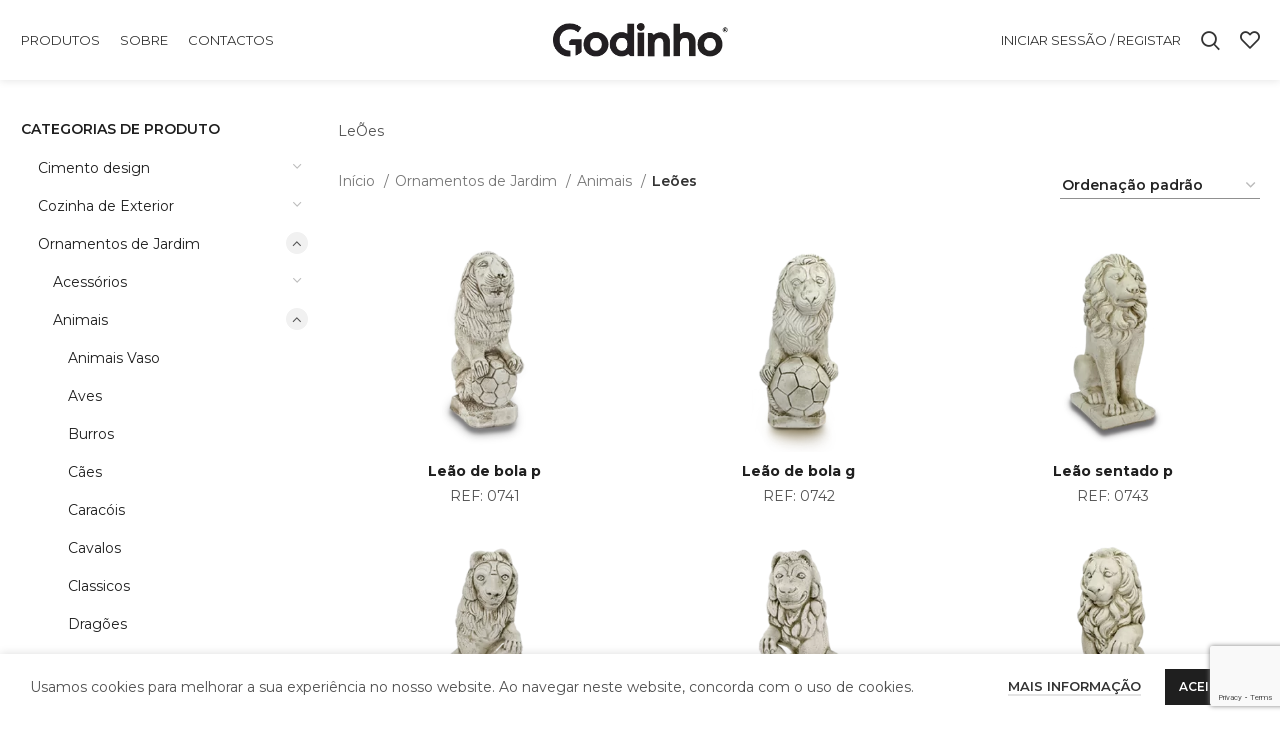

--- FILE ---
content_type: text/html; charset=UTF-8
request_url: https://cgodinho.com/categoria/ornamentos-de-jardim/animais/leoes/
body_size: 22106
content:



<!DOCTYPE html>
<html lang="pt-pt">
<head>
	<meta charset="UTF-8">
	<link rel="profile" href="https://gmpg.org/xfn/11">
	<link rel="pingback" href="https://cgodinho.com/xmlrpc.php">

			<script>window.MSInputMethodContext && document.documentMode && document.write('<script src="https://cgodinho.com/wp-content/themes/woodmart/js/libs/ie11CustomProperties.min.js"><\/script>');</script>
		<meta name='robots' content='index, follow, max-image-preview:large, max-snippet:-1, max-video-preview:-1' />

	<!-- This site is optimized with the Yoast SEO plugin v26.8 - https://yoast.com/product/yoast-seo-wordpress/ -->
	<title>Arquivo de Leões - CGodinho</title>
	<meta name="description" content="CGodinho - Os produtos da categoria Leões são desenvolvidos de forma sustentável" />
	<link rel="canonical" href="https://cgodinho.com/categoria/ornamentos-de-jardim/animais/leoes/" />
	<meta property="og:locale" content="pt_PT" />
	<meta property="og:type" content="article" />
	<meta property="og:title" content="Arquivo de Leões - CGodinho" />
	<meta property="og:description" content="CGodinho - Os produtos da categoria Leões são desenvolvidos de forma sustentável" />
	<meta property="og:url" content="https://cgodinho.com/categoria/ornamentos-de-jardim/animais/leoes/" />
	<meta property="og:site_name" content="CGodinho" />
	<meta name="twitter:card" content="summary_large_image" />
	<script type="application/ld+json" class="yoast-schema-graph">{"@context":"https://schema.org","@graph":[{"@type":"CollectionPage","@id":"https://cgodinho.com/categoria/ornamentos-de-jardim/animais/leoes/","url":"https://cgodinho.com/categoria/ornamentos-de-jardim/animais/leoes/","name":"Arquivo de Leões - CGodinho","isPartOf":{"@id":"https://cgodinho.com/#website"},"primaryImageOfPage":{"@id":"https://cgodinho.com/categoria/ornamentos-de-jardim/animais/leoes/#primaryimage"},"image":{"@id":"https://cgodinho.com/categoria/ornamentos-de-jardim/animais/leoes/#primaryimage"},"thumbnailUrl":"https://cgodinho.com/wp-content/uploads/product-images/leao-de-bola-p-741.png","description":"CGodinho - Os produtos da categoria Leões são desenvolvidos de forma sustentável","breadcrumb":{"@id":"https://cgodinho.com/categoria/ornamentos-de-jardim/animais/leoes/#breadcrumb"},"inLanguage":"pt-PT"},{"@type":"ImageObject","inLanguage":"pt-PT","@id":"https://cgodinho.com/categoria/ornamentos-de-jardim/animais/leoes/#primaryimage","url":"https://cgodinho.com/wp-content/uploads/product-images/leao-de-bola-p-741.png","contentUrl":"https://cgodinho.com/wp-content/uploads/product-images/leao-de-bola-p-741.png","width":491,"height":378,"caption":"Leão de bola p"},{"@type":"BreadcrumbList","@id":"https://cgodinho.com/categoria/ornamentos-de-jardim/animais/leoes/#breadcrumb","itemListElement":[{"@type":"ListItem","position":1,"name":"Início","item":"https://cgodinho.com/"},{"@type":"ListItem","position":2,"name":"Ornamentos de Jardim","item":"https://cgodinho.com/categoria/ornamentos-de-jardim/"},{"@type":"ListItem","position":3,"name":"Animais","item":"https://cgodinho.com/categoria/ornamentos-de-jardim/animais/"},{"@type":"ListItem","position":4,"name":"Leões"}]},{"@type":"WebSite","@id":"https://cgodinho.com/#website","url":"https://cgodinho.com/","name":"CGodinho","description":"Carlos A S Godinho - Artefactos de Cimento","publisher":{"@id":"https://cgodinho.com/#organization"},"potentialAction":[{"@type":"SearchAction","target":{"@type":"EntryPoint","urlTemplate":"https://cgodinho.com/?s={search_term_string}"},"query-input":{"@type":"PropertyValueSpecification","valueRequired":true,"valueName":"search_term_string"}}],"inLanguage":"pt-PT"},{"@type":"Organization","@id":"https://cgodinho.com/#organization","name":"CGodinho","url":"https://cgodinho.com/","logo":{"@type":"ImageObject","inLanguage":"pt-PT","@id":"https://cgodinho.com/#/schema/logo/image/","url":"https://cgodinho.com/wp-content/uploads/2022/05/godinho_af_marca-s-desg_preto_marca-s-desg_preto.png","contentUrl":"https://cgodinho.com/wp-content/uploads/2022/05/godinho_af_marca-s-desg_preto_marca-s-desg_preto.png","width":318,"height":62,"caption":"CGodinho"},"image":{"@id":"https://cgodinho.com/#/schema/logo/image/"},"sameAs":["https://www.facebook.com/fcgodinho","https://www.instagram.com/godinho_garden_ornaments/","https://www.youtube.com/channel/UCXPtmgo3us5bfmvAG8X1oQw?themeRefresh=1"]}]}</script>
	<!-- / Yoast SEO plugin. -->


<link rel='dns-prefetch' href='//www.googletagmanager.com' />
<link rel='dns-prefetch' href='//fonts.googleapis.com' />
<link rel="alternate" type="application/rss+xml" title="CGodinho &raquo; Feed" href="https://cgodinho.com/feed/" />
<link rel="alternate" type="application/rss+xml" title="CGodinho &raquo; Feed de comentários" href="https://cgodinho.com/comments/feed/" />
<link rel="alternate" type="application/rss+xml" title="Feed CGodinho &raquo; Leões Categoria" href="https://cgodinho.com/categoria/ornamentos-de-jardim/animais/leoes/feed/" />
<style id='wp-img-auto-sizes-contain-inline-css' type='text/css'>
img:is([sizes=auto i],[sizes^="auto," i]){contain-intrinsic-size:3000px 1500px}
/*# sourceURL=wp-img-auto-sizes-contain-inline-css */
</style>
<style id='classic-theme-styles-inline-css' type='text/css'>
/*! This file is auto-generated */
.wp-block-button__link{color:#fff;background-color:#32373c;border-radius:9999px;box-shadow:none;text-decoration:none;padding:calc(.667em + 2px) calc(1.333em + 2px);font-size:1.125em}.wp-block-file__button{background:#32373c;color:#fff;text-decoration:none}
/*# sourceURL=/wp-includes/css/classic-themes.min.css */
</style>
<style id='safe-svg-svg-icon-style-inline-css' type='text/css'>
.safe-svg-cover{text-align:center}.safe-svg-cover .safe-svg-inside{display:inline-block;max-width:100%}.safe-svg-cover svg{fill:currentColor;height:100%;max-height:100%;max-width:100%;width:100%}

/*# sourceURL=https://cgodinho.com/wp-content/plugins/safe-svg/dist/safe-svg-block-frontend.css */
</style>
<style id='global-styles-inline-css' type='text/css'>
:root{--wp--preset--aspect-ratio--square: 1;--wp--preset--aspect-ratio--4-3: 4/3;--wp--preset--aspect-ratio--3-4: 3/4;--wp--preset--aspect-ratio--3-2: 3/2;--wp--preset--aspect-ratio--2-3: 2/3;--wp--preset--aspect-ratio--16-9: 16/9;--wp--preset--aspect-ratio--9-16: 9/16;--wp--preset--color--black: #000000;--wp--preset--color--cyan-bluish-gray: #abb8c3;--wp--preset--color--white: #ffffff;--wp--preset--color--pale-pink: #f78da7;--wp--preset--color--vivid-red: #cf2e2e;--wp--preset--color--luminous-vivid-orange: #ff6900;--wp--preset--color--luminous-vivid-amber: #fcb900;--wp--preset--color--light-green-cyan: #7bdcb5;--wp--preset--color--vivid-green-cyan: #00d084;--wp--preset--color--pale-cyan-blue: #8ed1fc;--wp--preset--color--vivid-cyan-blue: #0693e3;--wp--preset--color--vivid-purple: #9b51e0;--wp--preset--gradient--vivid-cyan-blue-to-vivid-purple: linear-gradient(135deg,rgb(6,147,227) 0%,rgb(155,81,224) 100%);--wp--preset--gradient--light-green-cyan-to-vivid-green-cyan: linear-gradient(135deg,rgb(122,220,180) 0%,rgb(0,208,130) 100%);--wp--preset--gradient--luminous-vivid-amber-to-luminous-vivid-orange: linear-gradient(135deg,rgb(252,185,0) 0%,rgb(255,105,0) 100%);--wp--preset--gradient--luminous-vivid-orange-to-vivid-red: linear-gradient(135deg,rgb(255,105,0) 0%,rgb(207,46,46) 100%);--wp--preset--gradient--very-light-gray-to-cyan-bluish-gray: linear-gradient(135deg,rgb(238,238,238) 0%,rgb(169,184,195) 100%);--wp--preset--gradient--cool-to-warm-spectrum: linear-gradient(135deg,rgb(74,234,220) 0%,rgb(151,120,209) 20%,rgb(207,42,186) 40%,rgb(238,44,130) 60%,rgb(251,105,98) 80%,rgb(254,248,76) 100%);--wp--preset--gradient--blush-light-purple: linear-gradient(135deg,rgb(255,206,236) 0%,rgb(152,150,240) 100%);--wp--preset--gradient--blush-bordeaux: linear-gradient(135deg,rgb(254,205,165) 0%,rgb(254,45,45) 50%,rgb(107,0,62) 100%);--wp--preset--gradient--luminous-dusk: linear-gradient(135deg,rgb(255,203,112) 0%,rgb(199,81,192) 50%,rgb(65,88,208) 100%);--wp--preset--gradient--pale-ocean: linear-gradient(135deg,rgb(255,245,203) 0%,rgb(182,227,212) 50%,rgb(51,167,181) 100%);--wp--preset--gradient--electric-grass: linear-gradient(135deg,rgb(202,248,128) 0%,rgb(113,206,126) 100%);--wp--preset--gradient--midnight: linear-gradient(135deg,rgb(2,3,129) 0%,rgb(40,116,252) 100%);--wp--preset--font-size--small: 13px;--wp--preset--font-size--medium: 20px;--wp--preset--font-size--large: 36px;--wp--preset--font-size--x-large: 42px;--wp--preset--spacing--20: 0.44rem;--wp--preset--spacing--30: 0.67rem;--wp--preset--spacing--40: 1rem;--wp--preset--spacing--50: 1.5rem;--wp--preset--spacing--60: 2.25rem;--wp--preset--spacing--70: 3.38rem;--wp--preset--spacing--80: 5.06rem;--wp--preset--shadow--natural: 6px 6px 9px rgba(0, 0, 0, 0.2);--wp--preset--shadow--deep: 12px 12px 50px rgba(0, 0, 0, 0.4);--wp--preset--shadow--sharp: 6px 6px 0px rgba(0, 0, 0, 0.2);--wp--preset--shadow--outlined: 6px 6px 0px -3px rgb(255, 255, 255), 6px 6px rgb(0, 0, 0);--wp--preset--shadow--crisp: 6px 6px 0px rgb(0, 0, 0);}:where(.is-layout-flex){gap: 0.5em;}:where(.is-layout-grid){gap: 0.5em;}body .is-layout-flex{display: flex;}.is-layout-flex{flex-wrap: wrap;align-items: center;}.is-layout-flex > :is(*, div){margin: 0;}body .is-layout-grid{display: grid;}.is-layout-grid > :is(*, div){margin: 0;}:where(.wp-block-columns.is-layout-flex){gap: 2em;}:where(.wp-block-columns.is-layout-grid){gap: 2em;}:where(.wp-block-post-template.is-layout-flex){gap: 1.25em;}:where(.wp-block-post-template.is-layout-grid){gap: 1.25em;}.has-black-color{color: var(--wp--preset--color--black) !important;}.has-cyan-bluish-gray-color{color: var(--wp--preset--color--cyan-bluish-gray) !important;}.has-white-color{color: var(--wp--preset--color--white) !important;}.has-pale-pink-color{color: var(--wp--preset--color--pale-pink) !important;}.has-vivid-red-color{color: var(--wp--preset--color--vivid-red) !important;}.has-luminous-vivid-orange-color{color: var(--wp--preset--color--luminous-vivid-orange) !important;}.has-luminous-vivid-amber-color{color: var(--wp--preset--color--luminous-vivid-amber) !important;}.has-light-green-cyan-color{color: var(--wp--preset--color--light-green-cyan) !important;}.has-vivid-green-cyan-color{color: var(--wp--preset--color--vivid-green-cyan) !important;}.has-pale-cyan-blue-color{color: var(--wp--preset--color--pale-cyan-blue) !important;}.has-vivid-cyan-blue-color{color: var(--wp--preset--color--vivid-cyan-blue) !important;}.has-vivid-purple-color{color: var(--wp--preset--color--vivid-purple) !important;}.has-black-background-color{background-color: var(--wp--preset--color--black) !important;}.has-cyan-bluish-gray-background-color{background-color: var(--wp--preset--color--cyan-bluish-gray) !important;}.has-white-background-color{background-color: var(--wp--preset--color--white) !important;}.has-pale-pink-background-color{background-color: var(--wp--preset--color--pale-pink) !important;}.has-vivid-red-background-color{background-color: var(--wp--preset--color--vivid-red) !important;}.has-luminous-vivid-orange-background-color{background-color: var(--wp--preset--color--luminous-vivid-orange) !important;}.has-luminous-vivid-amber-background-color{background-color: var(--wp--preset--color--luminous-vivid-amber) !important;}.has-light-green-cyan-background-color{background-color: var(--wp--preset--color--light-green-cyan) !important;}.has-vivid-green-cyan-background-color{background-color: var(--wp--preset--color--vivid-green-cyan) !important;}.has-pale-cyan-blue-background-color{background-color: var(--wp--preset--color--pale-cyan-blue) !important;}.has-vivid-cyan-blue-background-color{background-color: var(--wp--preset--color--vivid-cyan-blue) !important;}.has-vivid-purple-background-color{background-color: var(--wp--preset--color--vivid-purple) !important;}.has-black-border-color{border-color: var(--wp--preset--color--black) !important;}.has-cyan-bluish-gray-border-color{border-color: var(--wp--preset--color--cyan-bluish-gray) !important;}.has-white-border-color{border-color: var(--wp--preset--color--white) !important;}.has-pale-pink-border-color{border-color: var(--wp--preset--color--pale-pink) !important;}.has-vivid-red-border-color{border-color: var(--wp--preset--color--vivid-red) !important;}.has-luminous-vivid-orange-border-color{border-color: var(--wp--preset--color--luminous-vivid-orange) !important;}.has-luminous-vivid-amber-border-color{border-color: var(--wp--preset--color--luminous-vivid-amber) !important;}.has-light-green-cyan-border-color{border-color: var(--wp--preset--color--light-green-cyan) !important;}.has-vivid-green-cyan-border-color{border-color: var(--wp--preset--color--vivid-green-cyan) !important;}.has-pale-cyan-blue-border-color{border-color: var(--wp--preset--color--pale-cyan-blue) !important;}.has-vivid-cyan-blue-border-color{border-color: var(--wp--preset--color--vivid-cyan-blue) !important;}.has-vivid-purple-border-color{border-color: var(--wp--preset--color--vivid-purple) !important;}.has-vivid-cyan-blue-to-vivid-purple-gradient-background{background: var(--wp--preset--gradient--vivid-cyan-blue-to-vivid-purple) !important;}.has-light-green-cyan-to-vivid-green-cyan-gradient-background{background: var(--wp--preset--gradient--light-green-cyan-to-vivid-green-cyan) !important;}.has-luminous-vivid-amber-to-luminous-vivid-orange-gradient-background{background: var(--wp--preset--gradient--luminous-vivid-amber-to-luminous-vivid-orange) !important;}.has-luminous-vivid-orange-to-vivid-red-gradient-background{background: var(--wp--preset--gradient--luminous-vivid-orange-to-vivid-red) !important;}.has-very-light-gray-to-cyan-bluish-gray-gradient-background{background: var(--wp--preset--gradient--very-light-gray-to-cyan-bluish-gray) !important;}.has-cool-to-warm-spectrum-gradient-background{background: var(--wp--preset--gradient--cool-to-warm-spectrum) !important;}.has-blush-light-purple-gradient-background{background: var(--wp--preset--gradient--blush-light-purple) !important;}.has-blush-bordeaux-gradient-background{background: var(--wp--preset--gradient--blush-bordeaux) !important;}.has-luminous-dusk-gradient-background{background: var(--wp--preset--gradient--luminous-dusk) !important;}.has-pale-ocean-gradient-background{background: var(--wp--preset--gradient--pale-ocean) !important;}.has-electric-grass-gradient-background{background: var(--wp--preset--gradient--electric-grass) !important;}.has-midnight-gradient-background{background: var(--wp--preset--gradient--midnight) !important;}.has-small-font-size{font-size: var(--wp--preset--font-size--small) !important;}.has-medium-font-size{font-size: var(--wp--preset--font-size--medium) !important;}.has-large-font-size{font-size: var(--wp--preset--font-size--large) !important;}.has-x-large-font-size{font-size: var(--wp--preset--font-size--x-large) !important;}
:where(.wp-block-post-template.is-layout-flex){gap: 1.25em;}:where(.wp-block-post-template.is-layout-grid){gap: 1.25em;}
:where(.wp-block-term-template.is-layout-flex){gap: 1.25em;}:where(.wp-block-term-template.is-layout-grid){gap: 1.25em;}
:where(.wp-block-columns.is-layout-flex){gap: 2em;}:where(.wp-block-columns.is-layout-grid){gap: 2em;}
:root :where(.wp-block-pullquote){font-size: 1.5em;line-height: 1.6;}
/*# sourceURL=global-styles-inline-css */
</style>
<style id='woocommerce-inline-inline-css' type='text/css'>
.woocommerce form .form-row .required { visibility: visible; }
/*# sourceURL=woocommerce-inline-inline-css */
</style>
<link rel='stylesheet' id='wpo_min-header-0-css' href='https://cgodinho.com/wp-content/cache/wpo-minify/1769181035/assets/wpo-minify-header-35ac5b4b.min.css' type='text/css' media='all' />
<script type="text/javascript" id="wpo_min-header-0-js-extra">
/* <![CDATA[ */
var wpml_cookies = {"wp-wpml_current_language":{"value":"pt-pt","expires":1,"path":"/"}};
var wpml_cookies = {"wp-wpml_current_language":{"value":"pt-pt","expires":1,"path":"/"}};
//# sourceURL=wpo_min-header-0-js-extra
/* ]]> */
</script>
<script type="text/javascript" src="https://cgodinho.com/wp-content/cache/wpo-minify/1769181035/assets/wpo-minify-header-52080676.min.js" id="wpo_min-header-0-js" defer="defer" data-wp-strategy="defer"></script>
<script type="text/javascript" src="https://cgodinho.com/wp-content/cache/wpo-minify/1769181035/assets/wpo-minify-header-7c210e4a.min.js" id="wpo_min-header-1-js"></script>
<script type="text/javascript" id="wpo_min-header-2-js-extra">
/* <![CDATA[ */
var wc_add_to_cart_params = {"ajax_url":"/wp-admin/admin-ajax.php","wc_ajax_url":"/?wc-ajax=%%endpoint%%","i18n_view_cart":"Ver carrinho","cart_url":"https://cgodinho.com/carrinho/","is_cart":"","cart_redirect_after_add":"no"};
var woocommerce_params = {"ajax_url":"/wp-admin/admin-ajax.php","wc_ajax_url":"/?wc-ajax=%%endpoint%%","i18n_password_show":"Show password","i18n_password_hide":"Hide password"};
//# sourceURL=wpo_min-header-2-js-extra
/* ]]> */
</script>
<script type="text/javascript" src="https://cgodinho.com/wp-content/cache/wpo-minify/1769181035/assets/wpo-minify-header-edd5374d.min.js" id="wpo_min-header-2-js" defer="defer" data-wp-strategy="defer"></script>
<script type="text/javascript" id="wpo_min-header-3-js-extra">
/* <![CDATA[ */
var wc_add_to_cart_params = {"ajax_url":"/wp-admin/admin-ajax.php","wc_ajax_url":"/?wc-ajax=%%endpoint%%","i18n_view_cart":"Ver carrinho","cart_url":"https://cgodinho.com/carrinho/","is_cart":"","cart_redirect_after_add":"no"};
//# sourceURL=wpo_min-header-3-js-extra
/* ]]> */
</script>
<script type="text/javascript" src="https://cgodinho.com/wp-content/cache/wpo-minify/1769181035/assets/wpo-minify-header-12ce1246.min.js" id="wpo_min-header-3-js"></script>

<!-- Google tag (gtag.js) snippet added by Site Kit -->
<!-- Google Analytics snippet added by Site Kit -->
<script type="text/javascript" src="https://www.googletagmanager.com/gtag/js?id=G-NF045GJ62Q" id="google_gtagjs-js" async></script>
<script type="text/javascript" id="google_gtagjs-js-after">
/* <![CDATA[ */
window.dataLayer = window.dataLayer || [];function gtag(){dataLayer.push(arguments);}
gtag("set","linker",{"domains":["cgodinho.com"]});
gtag("js", new Date());
gtag("set", "developer_id.dZTNiMT", true);
gtag("config", "G-NF045GJ62Q");
//# sourceURL=google_gtagjs-js-after
/* ]]> */
</script>
<script type="text/javascript" src="https://cgodinho.com/wp-content/cache/wpo-minify/1769181035/assets/wpo-minify-header-d7360b44.min.js" id="wpo_min-header-5-js"></script>
<link rel="https://api.w.org/" href="https://cgodinho.com/wp-json/" /><link rel="alternate" title="JSON" type="application/json" href="https://cgodinho.com/wp-json/wp/v2/product_cat/106" /><link rel="EditURI" type="application/rsd+xml" title="RSD" href="https://cgodinho.com/xmlrpc.php?rsd" />
<meta name="generator" content="WordPress 6.9" />
<meta name="generator" content="WooCommerce 10.4.3" />
<meta name="generator" content="WPML ver:4.8.6 stt:1,4,41;" />
<meta name="generator" content="Site Kit by Google 1.170.0" />					<meta name="viewport" content="width=device-width, initial-scale=1.0, maximum-scale=1.0, user-scalable=no">
										<noscript><style>.woocommerce-product-gallery{ opacity: 1 !important; }</style></noscript>
	<meta name="generator" content="Elementor 3.34.2; features: e_font_icon_svg, additional_custom_breakpoints; settings: css_print_method-external, google_font-enabled, font_display-swap">
<style type="text/css">.recentcomments a{display:inline !important;padding:0 !important;margin:0 !important;}</style>			<style>
				.e-con.e-parent:nth-of-type(n+4):not(.e-lazyloaded):not(.e-no-lazyload),
				.e-con.e-parent:nth-of-type(n+4):not(.e-lazyloaded):not(.e-no-lazyload) * {
					background-image: none !important;
				}
				@media screen and (max-height: 1024px) {
					.e-con.e-parent:nth-of-type(n+3):not(.e-lazyloaded):not(.e-no-lazyload),
					.e-con.e-parent:nth-of-type(n+3):not(.e-lazyloaded):not(.e-no-lazyload) * {
						background-image: none !important;
					}
				}
				@media screen and (max-height: 640px) {
					.e-con.e-parent:nth-of-type(n+2):not(.e-lazyloaded):not(.e-no-lazyload),
					.e-con.e-parent:nth-of-type(n+2):not(.e-lazyloaded):not(.e-no-lazyload) * {
						background-image: none !important;
					}
				}
			</style>
			<meta name="generator" content="Powered by WPBakery Page Builder - drag and drop page builder for WordPress."/>
<meta name="generator" content="Powered by Slider Revolution 6.6.5 - responsive, Mobile-Friendly Slider Plugin for WordPress with comfortable drag and drop interface." />
<link rel="icon" href="https://cgodinho.com/wp-content/uploads/2022/05/cropped-godinho-icone-01-32x32.png" sizes="32x32" />
<link rel="icon" href="https://cgodinho.com/wp-content/uploads/2022/05/cropped-godinho-icone-01-192x192.png" sizes="192x192" />
<link rel="apple-touch-icon" href="https://cgodinho.com/wp-content/uploads/2022/05/cropped-godinho-icone-01-180x180.png" />
<meta name="msapplication-TileImage" content="https://cgodinho.com/wp-content/uploads/2022/05/cropped-godinho-icone-01-270x270.png" />
<script>function setREVStartSize(e){
			//window.requestAnimationFrame(function() {
				window.RSIW = window.RSIW===undefined ? window.innerWidth : window.RSIW;
				window.RSIH = window.RSIH===undefined ? window.innerHeight : window.RSIH;
				try {
					var pw = document.getElementById(e.c).parentNode.offsetWidth,
						newh;
					pw = pw===0 || isNaN(pw) || (e.l=="fullwidth" || e.layout=="fullwidth") ? window.RSIW : pw;
					e.tabw = e.tabw===undefined ? 0 : parseInt(e.tabw);
					e.thumbw = e.thumbw===undefined ? 0 : parseInt(e.thumbw);
					e.tabh = e.tabh===undefined ? 0 : parseInt(e.tabh);
					e.thumbh = e.thumbh===undefined ? 0 : parseInt(e.thumbh);
					e.tabhide = e.tabhide===undefined ? 0 : parseInt(e.tabhide);
					e.thumbhide = e.thumbhide===undefined ? 0 : parseInt(e.thumbhide);
					e.mh = e.mh===undefined || e.mh=="" || e.mh==="auto" ? 0 : parseInt(e.mh,0);
					if(e.layout==="fullscreen" || e.l==="fullscreen")
						newh = Math.max(e.mh,window.RSIH);
					else{
						e.gw = Array.isArray(e.gw) ? e.gw : [e.gw];
						for (var i in e.rl) if (e.gw[i]===undefined || e.gw[i]===0) e.gw[i] = e.gw[i-1];
						e.gh = e.el===undefined || e.el==="" || (Array.isArray(e.el) && e.el.length==0)? e.gh : e.el;
						e.gh = Array.isArray(e.gh) ? e.gh : [e.gh];
						for (var i in e.rl) if (e.gh[i]===undefined || e.gh[i]===0) e.gh[i] = e.gh[i-1];
											
						var nl = new Array(e.rl.length),
							ix = 0,
							sl;
						e.tabw = e.tabhide>=pw ? 0 : e.tabw;
						e.thumbw = e.thumbhide>=pw ? 0 : e.thumbw;
						e.tabh = e.tabhide>=pw ? 0 : e.tabh;
						e.thumbh = e.thumbhide>=pw ? 0 : e.thumbh;
						for (var i in e.rl) nl[i] = e.rl[i]<window.RSIW ? 0 : e.rl[i];
						sl = nl[0];
						for (var i in nl) if (sl>nl[i] && nl[i]>0) { sl = nl[i]; ix=i;}
						var m = pw>(e.gw[ix]+e.tabw+e.thumbw) ? 1 : (pw-(e.tabw+e.thumbw)) / (e.gw[ix]);
						newh =  (e.gh[ix] * m) + (e.tabh + e.thumbh);
					}
					var el = document.getElementById(e.c);
					if (el!==null && el) el.style.height = newh+"px";
					el = document.getElementById(e.c+"_wrapper");
					if (el!==null && el) {
						el.style.height = newh+"px";
						el.style.display = "block";
					}
				} catch(e){
					console.log("Failure at Presize of Slider:" + e)
				}
			//});
		  };</script>
		<style type="text/css" id="wp-custom-css">
			.whb-general-header {
  background-color: rgba(255, 255, 255, 0.8) !important;
}

.btn.btn-style-link {
  border-width: 1px;
  font-weight:400;
}

.botoes-categorias .btn.btn-color-white{
  margin-left: 6px;
	margin-top:10px;
  font-weight:400;
}

.botoes-categorias{
text-align: center;
}

.page-id-4718 .whb-header {
  margin-bottom: 0px;
}

.footer-links{
  margin-right: 30px;
  font-weight:400;
}

div.product-grid-item .price {
	display: none;
}


.title-size-small {
  padding: 80px 0 !important;
}

.page-id-71646 .whb-header {
  margin-bottom: 0px;
}
.page-id-71696 .whb-header {
  margin-bottom: 0px;
}
.page-id-64293 .whb-header {
  margin-bottom: 0px;
}
.page-id-64292 .whb-header {
  margin-bottom: 0px;
}

.page-id-5288 .whb-header {
  margin-bottom: 0px;
}
.page-id-71662 .whb-header {
  margin-bottom: 0px;
}
.page-id-71733 .whb-header {
  margin-bottom: 0px;
}

.wd-info-box .info-svg-wrapper {
  display: inline-block;
  margin-top: 7px;
}


.page-id-5288 .site-content {
  margin-bottom: 0px;
}

.page-id-5288 div.vc_custom_1653400175948 {
  background-color: #fff !important;
}


.wpcf7 label{
  color: #656565 !important;
	font-size: 14px;
}

input[type="email"], input[type="date"], input[type="search"], input[type="text"], input[type="tel"], input[type="url"], input[type="password"], textarea, select{
  border-width: 0.5px !important;
	margin-top: 10px !important;
	border-color: #909090!important;
}


.btn, .button, button, [type="submit"], [type="button"]{
	background-color: #1F1F1F;
	color: white;
}

.wpcf7-form-control.has-spinner.wpcf7-submit:hover{
	color: white;
	}

.wpcf7-form-control.wpcf7-textarea.wpcf7-validates-as-required {
  color: #acacac;
}

.contacts-left {
    position: fixed;
    bottom: 220px;
}

.contacts-right {
    float: right
}

.contact-icons-new{
	padding-top: 8px;
	display: flex;
	padding-left:48px;
}

.contact-icon-new{
	width: 7%;
	padding-right:7px;
}

.contact-icons-new-mobile{
	padding-top: 8px;
	display: flex;
	padding-left:48px;
}

.contact-icon-new-mobile {
  width: 15%;
  padding-right: 11px;
}

.page-id-5212 .whb-header {
  margin-bottom: 0px;
}

.container.related-and-upsells {
  margin-top: 100px;
}

.woocommerce-product-details__short-description {
  padding-right: 90px;
}

.mc4wp-form-fields .col {
  max-width: 67%;
}

.mc4wp-form-fields .col-auto {
  margin-top: 9.6px;
}


.page-id-3 .main-page-wrapper {
  padding-top: 0px;
}


.page-id-7857 .main-page-wrapper {
  padding-top: 0px;
}

#tw-source-rmn{
  margin-bottom: 0px;
}

.slider-title {
  font-size: 20px;
  font-weight: bold;
}

.slider-title::before {
	display:none;
	}


.price .amount {
display:none
}

.button-sobre{
padding-top:20px
}

.price .login-to-prices-msg {
  display: none;
}

a.button.btn-cart.wc-forward {
    color: black;
    background-color: white;
    border-color: black;
    border-width: 1px;
	}

button.button {
    color: white !important;
}


/*ALTERAÇÕES JAQUELINE*/



/*TIRAR O CESTO DO BANNER*/
.wd-tools-element.wd-design-4 {
	display:none;
}

/*TIRAR O HOVER - CARRINHO E LER MAIS - DO PRODUCT GRIL*/
.wd-hover-quick .wd-add-btn{
	display:none !important;
}

/*espaço na product gril entre a imagem e o nome e variações do produto*/
@media (max-width: 720px){
	.product-image-link{
		height:auto !important;
	}
	
}

/*como não vai haver paginas, os produtos aparecem todos seguidos, retirar o filtro de mostrar itens por página */
.wd-products-per-page{
	display:none;
}

/*====PAGINA HOME ===*/
#wd-69134f980f6a9 .woodmart-title-container   {
	margin-bottom:70px !important;
}

.woodmart-title-container.woodmart-text-block p  {
  text-align: left;
  margin-bottom: 0 !important;
}

.vc_custom_1762875163140{
	display:inline-flex;
	justify-content:center;
}

.vc_custom_1762872199877.vc_custom_1762872199877 {
	padding-left:10px !important;
	padding-right:10px !important;
}


@media (max-width: 767px) {
	
	.woodmart-title-container  {
	margin-bottom:0px !important;
}
 #wd-69134e4228d8b .woodmart-title-container {
		margin-bottom:30px !important; 
	}
	
	.wd-header-cart.wd-design-5 {
		display:none;
	}
	
	.vc_custom_1671579873349 {
		background-color:#f1f1f1 !important;
	}
	

	}
    


    		</style>
		<style>
		
		</style><noscript><style> .wpb_animate_when_almost_visible { opacity: 1; }</style></noscript>			<style id="wd-style-header_188698-css" data-type="wd-style-header_188698">
				



@media (min-width: 1025px) {
	
		.whb-general-header-inner {
		height: 80px;
		max-height: 80px;
	}

		.whb-sticked .whb-general-header-inner {
		height: 80px;
		max-height: 80px;
	}
		
	
	
	}

@media (max-width: 1024px) {
	
		.whb-general-header-inner {
		height: 60px;
		max-height: 60px;
	}
	
	
	
	}
		.whb-top-bar-inner { border-color: rgba(255, 255, 255, 0.25);border-bottom-width: 1px;border-bottom-style: solid; }
.whb-general-header {
	border-bottom-width: 0px;border-bottom-style: solid;
}

.whb-header-bottom {
	border-color: rgba(230, 230, 230, 1);border-bottom-width: 1px;border-bottom-style: solid;
}
			</style>
			</head>

<body class="archive tax-product_cat term-leoes term-106 wp-theme-woodmart wp-child-theme-woodmart-child theme-woodmart woocommerce woocommerce-page woocommerce-no-js class-not-vendedor wrapper-custom  categories-accordion-on woodmart-archive-shop woodmart-ajax-shop-on offcanvas-sidebar-mobile offcanvas-sidebar-tablet wpb-js-composer js-comp-ver-6.10.0 vc_responsive elementor-default elementor-kit-75267">
			<script type="text/javascript" id="wd-flicker-fix">// Flicker fix.</script>	
	
	<div class="website-wrapper">
									<header class="whb-header whb-header_188698 whb-sticky-shadow whb-scroll-stick whb-sticky-real">
					<div class="whb-main-header">
	
<div class="whb-row whb-general-header whb-not-sticky-row whb-without-bg whb-without-border whb-color-dark whb-flex-equal-sides whb-with-shadow">
	<div class="container">
		<div class="whb-flex-row whb-general-header-inner">
			<div class="whb-column whb-col-left whb-visible-lg">
	<div class="wd-header-nav wd-header-main-nav text-left wd-design-1" role="navigation" aria-label="Main navigation">
	<ul id="menu-main-navigation" class="menu wd-nav wd-nav-main wd-style-default wd-gap-s"><li id="menu-item-7688" class="menu-item menu-item-type-post_type menu-item-object-page menu-item-7688 item-level-0 menu-simple-dropdown wd-event-hover" ><a href="https://cgodinho.com/loja/" class="woodmart-nav-link"><span class="nav-link-text">Produtos</span></a></li>
<li id="menu-item-7028" class="menu-item menu-item-type-custom menu-item-object-custom menu-item-7028 item-level-0 menu-simple-dropdown wd-event-hover" ><a href="/sobre/" class="woodmart-nav-link"><span class="nav-link-text">Sobre</span></a></li>
<li id="menu-item-7029" class="menu-item menu-item-type-custom menu-item-object-custom menu-item-7029 item-level-0 menu-simple-dropdown wd-event-hover" ><a href="/contactos/" class="woodmart-nav-link"><span class="nav-link-text">Contactos</span></a></li>
</ul></div><!--END MAIN-NAV-->
</div>
<div class="whb-column whb-col-center whb-visible-lg">
	<div class="site-logo">
	<a href="https://cgodinho.com/" class="wd-logo wd-main-logo" rel="home">
		<img width="318" height="62" src="https://cgodinho.com/wp-content/uploads/2022/05/godinho_af_marca-s-desg_preto_marca-s-desg_preto.png" class="attachment-full size-full" alt="" style="max-width:175px;" decoding="async" srcset="https://cgodinho.com/wp-content/uploads/2022/05/godinho_af_marca-s-desg_preto_marca-s-desg_preto.png 318w, https://cgodinho.com/wp-content/uploads/2022/05/godinho_af_marca-s-desg_preto_marca-s-desg_preto-150x29.png 150w" sizes="(max-width: 318px) 100vw, 318px" />	</a>
	</div>
</div>
<div class="whb-column whb-col-right whb-visible-lg">
	<div class="wd-header-my-account wd-tools-element wd-event-hover  wd-design-1 wd-account-style-text login-side-opener">
			<a href="https://cgodinho.com/minha-conta/" title="A minha conta">
			<span class="wd-tools-icon">
							</span>
			<span class="wd-tools-text">
				Iniciar sessão / Registar			</span>
		</a>

			</div>
<div class="wd-header-search wd-tools-element wd-design-1 wd-display-full-screen" title="Search">
	<a href="javascript:void(0);" aria-label="Search">
		<span class="wd-tools-icon">
					</span>
	</a>
	</div>

<div class="wd-header-wishlist wd-tools-element wd-style-icon wd-design-2" title="Meus Favoritos">
	<a href="https://cgodinho.com/wishlist/">
		<span class="wd-tools-icon">
			
					</span>
		<span class="wd-tools-text">
			Favoritos 		</span>
	</a>
</div>

<div class="wd-header-cart wd-tools-element wd-design-4 cart-widget-opener">
	<a href="https://cgodinho.com/carrinho/" title="Carrinho">
		<span class="wd-tools-icon">
								</span>
		<span class="wd-tools-text">
									<span class="wd-cart-number wd-tools-count">0 <span>items</span></span>
					
			<span class="subtotal-divider">/</span>
					<span class="wd-cart-subtotal"><span class="woocommerce-Price-amount amount"><bdi>0,00<span class="woocommerce-Price-currencySymbol">&euro;</span></bdi></span></span>
				</span>
	</a>
	</div>
</div>
<div class="whb-column whb-mobile-left whb-hidden-lg">
	<div class="wd-tools-element wd-header-mobile-nav wd-style-text wd-design-1">
	<a href="#" rel="nofollow" aria-label="Open mobile menu">
		<span class="wd-tools-icon">
					</span>
	
		<span class="wd-tools-text">Menu</span>
	</a>
</div><!--END wd-header-mobile-nav--></div>
<div class="whb-column whb-mobile-center whb-hidden-lg">
	<div class="site-logo">
	<a href="https://cgodinho.com/" class="wd-logo wd-main-logo" rel="home">
		<img width="318" height="62" src="https://cgodinho.com/wp-content/uploads/2022/05/godinho_af_marca-s-desg_preto_marca-s-desg_preto.png" class="attachment-full size-full" alt="" style="max-width:130px;" decoding="async" srcset="https://cgodinho.com/wp-content/uploads/2022/05/godinho_af_marca-s-desg_preto_marca-s-desg_preto.png 318w, https://cgodinho.com/wp-content/uploads/2022/05/godinho_af_marca-s-desg_preto_marca-s-desg_preto-150x29.png 150w" sizes="(max-width: 318px) 100vw, 318px" />	</a>
	</div>
</div>
<div class="whb-column whb-mobile-right whb-hidden-lg">
	
<div class="wd-header-cart wd-tools-element wd-design-5 cart-widget-opener">
	<a href="https://cgodinho.com/carrinho/" title="Carrinho">
		<span class="wd-tools-icon">
												<span class="wd-cart-number wd-tools-count">0 <span>items</span></span>
							</span>
		<span class="wd-tools-text">
			
			<span class="subtotal-divider">/</span>
					<span class="wd-cart-subtotal"><span class="woocommerce-Price-amount amount"><bdi>0,00<span class="woocommerce-Price-currencySymbol">&euro;</span></bdi></span></span>
				</span>
	</a>
	</div>
</div>
		</div>
	</div>
</div>
</div>
				</header>
			
								<div class="main-page-wrapper">
		
		<script>var woodmart_wpml_js_data = {"languages":{"en":{"code":"en","id":"1","native_name":"English","major":"1","active":0,"default_locale":"en_US","encode_url":"0","tag":"en","missing":0,"translated_name":"Ingl\u00eas","url":"https:\/\/cgodinho.com\/en\/category\/garden-ornaments\/animals\/lions\/","country_flag_url":"https:\/\/cgodinho.com\/wp-content\/plugins\/sitepress-multilingual-cms\/res\/flags\/en.svg","language_code":"en"},"fr":{"code":"fr","id":"4","native_name":"Fran\u00e7ais","major":"1","active":0,"default_locale":"fr_FR","encode_url":"0","tag":"fr","missing":0,"translated_name":"Franc\u00eas","url":"https:\/\/cgodinho.com\/fr\/categorie\/ornements-de-jardin\/animaux\/les-lions\/","country_flag_url":"https:\/\/cgodinho.com\/wp-content\/plugins\/sitepress-multilingual-cms\/res\/flags\/fr.svg","language_code":"fr"},"pt-pt":{"code":"pt-pt","id":"41","native_name":"Portugu\u00eas","major":"0","active":"1","default_locale":"pt_PT","encode_url":"0","tag":"pt-pt","missing":0,"translated_name":"Portugu\u00eas","url":"https:\/\/cgodinho.com\/categoria\/ornamentos-de-jardim\/animais\/leoes\/","country_flag_url":"https:\/\/cgodinho.com\/wp-content\/plugins\/sitepress-multilingual-cms\/res\/flags\/pt-pt.svg","language_code":"pt-pt"}}}</script>
		<!-- MAIN CONTENT AREA -->
				<div class="container">
			<div class="row content-layout-wrapper align-items-start">
				
	
<aside class="sidebar-container col-lg-3 col-md-3 col-12 order-last order-md-first sidebar-left area-sidebar-shop">
			<div class="wd-heading widget-heading">
			<div class="close-side-widget wd-action-btn wd-style-text wd-cross-icon">
				<a href="#" rel="nofollow noopener">fechar</a>
			</div>
		</div>
		<div class="widget-area">
				<div id="woocommerce_product_categories-2" class="wd-widget widget sidebar-widget woocommerce widget_product_categories"><h5 class="widget-title">Categorias de produto</h5><ul class="product-categories"><li class="cat-item cat-item-154 cat-parent"><a href="https://cgodinho.com/categoria/cimento-design/">Cimento design</a><ul class='children'>
<li class="cat-item cat-item-163 cat-parent"><a href="https://cgodinho.com/categoria/cimento-design/mesas/">Mesas</a>	<ul class='children'>
<li class="cat-item cat-item-164"><a href="https://cgodinho.com/categoria/cimento-design/mesas/barbican/">Barbican</a></li>
<li class="cat-item cat-item-167"><a href="https://cgodinho.com/categoria/cimento-design/mesas/bristo/">Bristo</a></li>
<li class="cat-item cat-item-165"><a href="https://cgodinho.com/categoria/cimento-design/mesas/essencia/">Essencia</a></li>
<li class="cat-item cat-item-166"><a href="https://cgodinho.com/categoria/cimento-design/mesas/light/">Light</a></li>
<li class="cat-item cat-item-168"><a href="https://cgodinho.com/categoria/cimento-design/mesas/quadrada/">Quadrada</a></li>
	</ul>
</li>
<li class="cat-item cat-item-155 cat-parent"><a href="https://cgodinho.com/categoria/cimento-design/vasos-floreiras-cimento-design/">Vasos &amp; Floreiras</a>	<ul class='children'>
<li class="cat-item cat-item-403"><a href="https://cgodinho.com/categoria/cimento-design/vasos-floreiras-cimento-design/acessorios-pratos-cimento-design/">Acessórios e Pratos</a></li>
<li class="cat-item cat-item-300"><a href="https://cgodinho.com/categoria/cimento-design/vasos-floreiras-cimento-design/floreira/">Floreira Caixa</a></li>
<li class="cat-item cat-item-399"><a href="https://cgodinho.com/categoria/cimento-design/vasos-floreiras-cimento-design/floreira-lisboa/">Floreira Lisboa</a></li>
<li class="cat-item cat-item-392"><a href="https://cgodinho.com/categoria/cimento-design/vasos-floreiras-cimento-design/taca-oliver/">Taça Oliver</a></li>
<li class="cat-item cat-item-401"><a href="https://cgodinho.com/categoria/cimento-design/vasos-floreiras-cimento-design/vaso-bowl/">Vaso Bowl</a></li>
<li class="cat-item cat-item-161"><a href="https://cgodinho.com/categoria/cimento-design/vasos-floreiras-cimento-design/caixa-vaso/">Vaso Caixa</a></li>
<li class="cat-item cat-item-160"><a href="https://cgodinho.com/categoria/cimento-design/vasos-floreiras-cimento-design/vaso-conus/">Vaso Conus</a></li>
<li class="cat-item cat-item-397"><a href="https://cgodinho.com/categoria/cimento-design/vasos-floreiras-cimento-design/vaso-lisboa/">Vaso Lisboa</a></li>
<li class="cat-item cat-item-162"><a href="https://cgodinho.com/categoria/cimento-design/vasos-floreiras-cimento-design/oliver/">Vaso Oliver</a></li>
<li class="cat-item cat-item-156"><a href="https://cgodinho.com/categoria/cimento-design/vasos-floreiras-cimento-design/vaso-porto/">Vaso Porto</a></li>
<li class="cat-item cat-item-157"><a href="https://cgodinho.com/categoria/cimento-design/vasos-floreiras-cimento-design/vasos-mini-vasos-floreiras-cimento-design/">Vasos Mini</a></li>
	</ul>
</li>
</ul>
</li>
<li class="cat-item cat-item-170 cat-parent"><a href="https://cgodinho.com/categoria/cozinha-de-exterior/">Cozinha de Exterior</a><ul class='children'>
<li class="cat-item cat-item-171 cat-parent"><a href="https://cgodinho.com/categoria/cozinha-de-exterior/churrasqueiras-cozinha-de-exterior/">Churrasqueiras</a>	<ul class='children'>
<li class="cat-item cat-item-182"><a href="https://cgodinho.com/categoria/cozinha-de-exterior/churrasqueiras-cozinha-de-exterior/acessorios-churrasqueiras-cozinha-de-exterior/">Acessórios</a></li>
<li class="cat-item cat-item-176"><a href="https://cgodinho.com/categoria/cozinha-de-exterior/churrasqueiras-cozinha-de-exterior/alcobaca/">Alcobaça</a></li>
<li class="cat-item cat-item-177"><a href="https://cgodinho.com/categoria/cozinha-de-exterior/churrasqueiras-cozinha-de-exterior/aveiro/">Aveiro</a></li>
<li class="cat-item cat-item-175"><a href="https://cgodinho.com/categoria/cozinha-de-exterior/churrasqueiras-cozinha-de-exterior/barcelos/">Barcelos</a></li>
<li class="cat-item cat-item-172"><a href="https://cgodinho.com/categoria/cozinha-de-exterior/churrasqueiras-cozinha-de-exterior/britada/">Britada</a></li>
<li class="cat-item cat-item-178"><a href="https://cgodinho.com/categoria/cozinha-de-exterior/churrasqueiras-cozinha-de-exterior/ilhavo/">Ilhavo</a></li>
<li class="cat-item cat-item-179"><a href="https://cgodinho.com/categoria/cozinha-de-exterior/churrasqueiras-cozinha-de-exterior/mafra/">Mafra</a></li>
<li class="cat-item cat-item-183"><a href="https://cgodinho.com/categoria/cozinha-de-exterior/churrasqueiras-cozinha-de-exterior/mediterraneo/">Mediterraneo</a></li>
<li class="cat-item cat-item-180"><a href="https://cgodinho.com/categoria/cozinha-de-exterior/churrasqueiras-cozinha-de-exterior/monsaraz/">Monsaraz</a></li>
<li class="cat-item cat-item-174"><a href="https://cgodinho.com/categoria/cozinha-de-exterior/churrasqueiras-cozinha-de-exterior/obidos/">Obidos</a></li>
<li class="cat-item cat-item-181"><a href="https://cgodinho.com/categoria/cozinha-de-exterior/churrasqueiras-cozinha-de-exterior/poiares/">Poiares</a></li>
<li class="cat-item cat-item-173"><a href="https://cgodinho.com/categoria/cozinha-de-exterior/churrasqueiras-cozinha-de-exterior/tijolo/">Tijolo</a></li>
	</ul>
</li>
<li class="cat-item cat-item-184 cat-parent"><a href="https://cgodinho.com/categoria/cozinha-de-exterior/fornos-cozinha-de-exterior/">Fornos</a>	<ul class='children'>
<li class="cat-item cat-item-191"><a href="https://cgodinho.com/categoria/cozinha-de-exterior/fornos-cozinha-de-exterior/acessorios-fornos-cozinha-de-exterior/">Acessórios</a></li>
<li class="cat-item cat-item-187"><a href="https://cgodinho.com/categoria/cozinha-de-exterior/fornos-cozinha-de-exterior/brick/">Brick</a></li>
<li class="cat-item cat-item-185"><a href="https://cgodinho.com/categoria/cozinha-de-exterior/fornos-cozinha-de-exterior/cook/">Cook</a></li>
<li class="cat-item cat-item-190"><a href="https://cgodinho.com/categoria/cozinha-de-exterior/fornos-cozinha-de-exterior/florence/">Florence</a></li>
<li class="cat-item cat-item-189"><a href="https://cgodinho.com/categoria/cozinha-de-exterior/fornos-cozinha-de-exterior/napoli/">Napoli</a></li>
<li class="cat-item cat-item-188"><a href="https://cgodinho.com/categoria/cozinha-de-exterior/fornos-cozinha-de-exterior/terrace/">Terrace</a></li>
<li class="cat-item cat-item-186"><a href="https://cgodinho.com/categoria/cozinha-de-exterior/fornos-cozinha-de-exterior/wood/">Wood</a></li>
	</ul>
</li>
</ul>
</li>
<li class="cat-item cat-item-21 cat-parent current-cat-parent"><a href="https://cgodinho.com/categoria/ornamentos-de-jardim/">Ornamentos de Jardim</a><ul class='children'>
<li class="cat-item cat-item-223 cat-parent"><a href="https://cgodinho.com/categoria/ornamentos-de-jardim/acessorios-ornamentos-de-jardim/">Acessórios</a>	<ul class='children'>
<li class="cat-item cat-item-123"><a href="https://cgodinho.com/categoria/ornamentos-de-jardim/acessorios-ornamentos-de-jardim/acessorios-acessorios-ornamentos-de-jardim/">Acessórios</a></li>
<li class="cat-item cat-item-133"><a href="https://cgodinho.com/categoria/ornamentos-de-jardim/acessorios-ornamentos-de-jardim/ananas/">Ananás</a></li>
<li class="cat-item cat-item-149"><a href="https://cgodinho.com/categoria/ornamentos-de-jardim/acessorios-ornamentos-de-jardim/balaustres-acessorios-ornamentos-de-jardim-2/">Balaustres</a></li>
<li class="cat-item cat-item-119"><a href="https://cgodinho.com/categoria/ornamentos-de-jardim/acessorios-ornamentos-de-jardim/bases/">Bases</a></li>
<li class="cat-item cat-item-152"><a href="https://cgodinho.com/categoria/ornamentos-de-jardim/acessorios-ornamentos-de-jardim/bolas/">Bolas</a></li>
<li class="cat-item cat-item-117"><a href="https://cgodinho.com/categoria/ornamentos-de-jardim/acessorios-ornamentos-de-jardim/bolas-e-pinhas/">Bolas E Pinhas</a></li>
<li class="cat-item cat-item-131"><a href="https://cgodinho.com/categoria/ornamentos-de-jardim/acessorios-ornamentos-de-jardim/cactus/">Cactus</a></li>
<li class="cat-item cat-item-121"><a href="https://cgodinho.com/categoria/ornamentos-de-jardim/acessorios-ornamentos-de-jardim/candeeiros/">Candeeiros</a></li>
<li class="cat-item cat-item-125"><a href="https://cgodinho.com/categoria/ornamentos-de-jardim/acessorios-ornamentos-de-jardim/caras/">Caras</a></li>
<li class="cat-item cat-item-134"><a href="https://cgodinho.com/categoria/ornamentos-de-jardim/acessorios-ornamentos-de-jardim/cogumelos/">Cogumelos</a></li>
<li class="cat-item cat-item-122"><a href="https://cgodinho.com/categoria/ornamentos-de-jardim/acessorios-ornamentos-de-jardim/colunas/">Colunas</a></li>
<li class="cat-item cat-item-132"><a href="https://cgodinho.com/categoria/ornamentos-de-jardim/acessorios-ornamentos-de-jardim/conchas/">Conchas</a></li>
<li class="cat-item cat-item-150"><a href="https://cgodinho.com/categoria/ornamentos-de-jardim/acessorios-ornamentos-de-jardim/corrimaos/">Corrimãos</a></li>
<li class="cat-item cat-item-128"><a href="https://cgodinho.com/categoria/ornamentos-de-jardim/acessorios-ornamentos-de-jardim/lagos/">Lagos</a></li>
<li class="cat-item cat-item-127"><a href="https://cgodinho.com/categoria/ornamentos-de-jardim/acessorios-ornamentos-de-jardim/mesas-bancos/">Mesas &amp; Bancos</a></li>
<li class="cat-item cat-item-120"><a href="https://cgodinho.com/categoria/ornamentos-de-jardim/acessorios-ornamentos-de-jardim/moinhos-e-cabanas/">Moinhos e Cabanas</a></li>
<li class="cat-item cat-item-118"><a href="https://cgodinho.com/categoria/ornamentos-de-jardim/acessorios-ornamentos-de-jardim/pacos-de-jardim/">Paços de Jardim</a></li>
<li class="cat-item cat-item-130"><a href="https://cgodinho.com/categoria/ornamentos-de-jardim/acessorios-ornamentos-de-jardim/pavimentos/">Pavimentos</a></li>
<li class="cat-item cat-item-129"><a href="https://cgodinho.com/categoria/ornamentos-de-jardim/acessorios-ornamentos-de-jardim/pecas/">Peças</a></li>
<li class="cat-item cat-item-126"><a href="https://cgodinho.com/categoria/ornamentos-de-jardim/acessorios-ornamentos-de-jardim/pocos/">Poços</a></li>
<li class="cat-item cat-item-124"><a href="https://cgodinho.com/categoria/ornamentos-de-jardim/acessorios-ornamentos-de-jardim/relogios-de-sol/">Relogios de Sol</a></li>
<li class="cat-item cat-item-153"><a href="https://cgodinho.com/categoria/ornamentos-de-jardim/acessorios-ornamentos-de-jardim/tanques/">Tanques</a></li>
	</ul>
</li>
<li class="cat-item cat-item-96 cat-parent current-cat-parent"><a href="https://cgodinho.com/categoria/ornamentos-de-jardim/animais/">Animais</a>	<ul class='children'>
<li class="cat-item cat-item-114"><a href="https://cgodinho.com/categoria/ornamentos-de-jardim/animais/animais-vaso/">Animais Vaso</a></li>
<li class="cat-item cat-item-97"><a href="https://cgodinho.com/categoria/ornamentos-de-jardim/animais/aves/">Aves</a></li>
<li class="cat-item cat-item-100"><a href="https://cgodinho.com/categoria/ornamentos-de-jardim/animais/burros/">Burros</a></li>
<li class="cat-item cat-item-101"><a href="https://cgodinho.com/categoria/ornamentos-de-jardim/animais/caes/">Cães</a></li>
<li class="cat-item cat-item-108"><a href="https://cgodinho.com/categoria/ornamentos-de-jardim/animais/caracois/">Caracóis</a></li>
<li class="cat-item cat-item-111"><a href="https://cgodinho.com/categoria/ornamentos-de-jardim/animais/cavalos/">Cavalos</a></li>
<li class="cat-item cat-item-104"><a href="https://cgodinho.com/categoria/ornamentos-de-jardim/animais/classicos-animais/">Classicos</a></li>
<li class="cat-item cat-item-110"><a href="https://cgodinho.com/categoria/ornamentos-de-jardim/animais/dragoes/">Dragões</a></li>
<li class="cat-item cat-item-115"><a href="https://cgodinho.com/categoria/ornamentos-de-jardim/animais/elefantes/">Elefantes</a></li>
<li class="cat-item cat-item-103"><a href="https://cgodinho.com/categoria/ornamentos-de-jardim/animais/gatos/">Gatos</a></li>
<li class="cat-item cat-item-105"><a href="https://cgodinho.com/categoria/ornamentos-de-jardim/animais/golfinhos/">Golfinhos</a></li>
<li class="cat-item cat-item-106 current-cat"><a href="https://cgodinho.com/categoria/ornamentos-de-jardim/animais/leoes/">Leões</a></li>
<li class="cat-item cat-item-109"><a href="https://cgodinho.com/categoria/ornamentos-de-jardim/animais/ouricos/">OuriÇos</a></li>
<li class="cat-item cat-item-99"><a href="https://cgodinho.com/categoria/ornamentos-de-jardim/animais/ovelhas/">Ovelhas</a></li>
<li class="cat-item cat-item-102"><a href="https://cgodinho.com/categoria/ornamentos-de-jardim/animais/porcos/">Porcos</a></li>
<li class="cat-item cat-item-98"><a href="https://cgodinho.com/categoria/ornamentos-de-jardim/animais/roedores/">Roedores</a></li>
<li class="cat-item cat-item-113"><a href="https://cgodinho.com/categoria/ornamentos-de-jardim/animais/sapos/">Sapos</a></li>
<li class="cat-item cat-item-107"><a href="https://cgodinho.com/categoria/ornamentos-de-jardim/animais/tartarugas/">Tartarugas</a></li>
<li class="cat-item cat-item-407"><a href="https://cgodinho.com/categoria/ornamentos-de-jardim/animais/vacas/">Vacas</a></li>
<li class="cat-item cat-item-112"><a href="https://cgodinho.com/categoria/ornamentos-de-jardim/animais/veados/">Veados</a></li>
	</ul>
</li>
<li class="cat-item cat-item-145 cat-parent"><a href="https://cgodinho.com/categoria/ornamentos-de-jardim/britados/">Britados</a>	<ul class='children'>
<li class="cat-item cat-item-624"><a href="https://cgodinho.com/categoria/ornamentos-de-jardim/britados/britados-brita-acessorios/">Acessórios</a></li>
<li class="cat-item cat-item-146"><a href="https://cgodinho.com/categoria/ornamentos-de-jardim/britados/britados-tacas-pratos/">Taças e Pratos</a></li>
<li class="cat-item cat-item-148"><a href="https://cgodinho.com/categoria/ornamentos-de-jardim/britados/vasos-britados/">Vasos e Floreiras</a></li>
	</ul>
</li>
<li class="cat-item cat-item-85 cat-parent"><a href="https://cgodinho.com/categoria/ornamentos-de-jardim/estatuas-ornamentos-de-jardim/">Estátuas</a>	<ul class='children'>
<li class="cat-item cat-item-88"><a href="https://cgodinho.com/categoria/ornamentos-de-jardim/estatuas-ornamentos-de-jardim/4-estacoes/">4 Estações</a></li>
<li class="cat-item cat-item-90"><a href="https://cgodinho.com/categoria/ornamentos-de-jardim/estatuas-ornamentos-de-jardim/anjos/">Anjos</a></li>
<li class="cat-item cat-item-87"><a href="https://cgodinho.com/categoria/ornamentos-de-jardim/estatuas-ornamentos-de-jardim/anoes/">Anões</a></li>
<li class="cat-item cat-item-93"><a href="https://cgodinho.com/categoria/ornamentos-de-jardim/estatuas-ornamentos-de-jardim/budas/">Budas</a></li>
<li class="cat-item cat-item-92"><a href="https://cgodinho.com/categoria/ornamentos-de-jardim/estatuas-ornamentos-de-jardim/carrocas/">Carroças</a></li>
<li class="cat-item cat-item-86"><a href="https://cgodinho.com/categoria/ornamentos-de-jardim/estatuas-ornamentos-de-jardim/classicos/">Classicos</a></li>
<li class="cat-item cat-item-95"><a href="https://cgodinho.com/categoria/ornamentos-de-jardim/estatuas-ornamentos-de-jardim/moai/">Moai</a></li>
<li class="cat-item cat-item-94"><a href="https://cgodinho.com/categoria/ornamentos-de-jardim/estatuas-ornamentos-de-jardim/orientais/">Orientais</a></li>
<li class="cat-item cat-item-406"><a href="https://cgodinho.com/categoria/ornamentos-de-jardim/estatuas-ornamentos-de-jardim/presepio/">Presépio</a></li>
<li class="cat-item cat-item-89"><a href="https://cgodinho.com/categoria/ornamentos-de-jardim/estatuas-ornamentos-de-jardim/santos/">Santos</a></li>
<li class="cat-item cat-item-91"><a href="https://cgodinho.com/categoria/ornamentos-de-jardim/estatuas-ornamentos-de-jardim/sentados/">Sentados</a></li>
	</ul>
</li>
<li class="cat-item cat-item-79 cat-parent"><a href="https://cgodinho.com/categoria/ornamentos-de-jardim/fontes/">Fontes</a>	<ul class='children'>
<li class="cat-item cat-item-84"><a href="https://cgodinho.com/categoria/ornamentos-de-jardim/fontes/britados-fontes/">Britados</a></li>
<li class="cat-item cat-item-82"><a href="https://cgodinho.com/categoria/ornamentos-de-jardim/fontes/de-centro/">De Centro</a></li>
<li class="cat-item cat-item-83"><a href="https://cgodinho.com/categoria/ornamentos-de-jardim/fontes/de-encostar/">De Encostar</a></li>
	</ul>
</li>
<li class="cat-item cat-item-623"><a href="https://cgodinho.com/categoria/ornamentos-de-jardim/novidades/">Novidades</a></li>
<li class="cat-item cat-item-135 cat-parent"><a href="https://cgodinho.com/categoria/ornamentos-de-jardim/vasos-floreiras/">Vasos &amp; Floreiras</a>	<ul class='children'>
<li class="cat-item cat-item-137"><a href="https://cgodinho.com/categoria/ornamentos-de-jardim/vasos-floreiras/bacias/">Bacias</a></li>
<li class="cat-item cat-item-144"><a href="https://cgodinho.com/categoria/ornamentos-de-jardim/vasos-floreiras/cactus-vaso/">Cactus Vaso</a></li>
<li class="cat-item cat-item-138"><a href="https://cgodinho.com/categoria/ornamentos-de-jardim/vasos-floreiras/cestos/">Cestos</a></li>
<li class="cat-item cat-item-141"><a href="https://cgodinho.com/categoria/ornamentos-de-jardim/vasos-floreiras/cisnes/">Cisnes</a></li>
<li class="cat-item cat-item-139"><a href="https://cgodinho.com/categoria/ornamentos-de-jardim/vasos-floreiras/classicos-vasos-floreiras/">Classicos</a></li>
<li class="cat-item cat-item-136"><a href="https://cgodinho.com/categoria/ornamentos-de-jardim/vasos-floreiras/floreiras/">Floreiras</a></li>
<li class="cat-item cat-item-143"><a href="https://cgodinho.com/categoria/ornamentos-de-jardim/vasos-floreiras/olive/">Olive</a></li>
<li class="cat-item cat-item-142"><a href="https://cgodinho.com/categoria/ornamentos-de-jardim/vasos-floreiras/pias/">Pias</a></li>
<li class="cat-item cat-item-140"><a href="https://cgodinho.com/categoria/ornamentos-de-jardim/vasos-floreiras/vasos-mini/">Vasos Mini</a></li>
	</ul>
</li>
</ul>
</li>
</ul></div>			</div><!-- .widget-area -->
</aside><!-- .sidebar-container -->

<div class="site-content shop-content-area col-lg-9 col-12 col-md-9 description-area-before content-with-products wd-builder-off" role="main">
<div class="woocommerce-notices-wrapper"></div>
<div class="term-description"><p>LeÕes</p>
</div>

<div class="shop-loop-head">
	<div class="wd-shop-tools">
					<div class="wd-breadcrumbs">
				<nav class="woocommerce-breadcrumb" aria-label="Breadcrumb">				<a href="https://cgodinho.com" class="breadcrumb-link">
					Início				</a>
							<a href="https://cgodinho.com/categoria/ornamentos-de-jardim/" class="breadcrumb-link">
					Ornamentos de Jardim				</a>
							<a href="https://cgodinho.com/categoria/ornamentos-de-jardim/animais/" class="breadcrumb-link breadcrumb-link-last">
					Animais				</a>
							<span class="breadcrumb-last">
					Leões				</span>
			</nav>			</div>
		
		<p class="woocommerce-result-count" role="alert" aria-relevant="all" >
	A mostrar todos os 11 resultados</p>
	</div>
	<div class="wd-shop-tools">
								<div class="wd-show-sidebar-btn wd-action-btn wd-style-text wd-burger-icon">
				<a href="#" rel="nofollow">Mostrar barra lateral</a>
			</div>
		
		<div class="wd-products-per-page">
			<span class="per-page-title">
				Mostrar			</span>

											<a rel="nofollow noopener" href="https://cgodinho.com/categoria/ornamentos-de-jardim/animais/leoes/?per_page=12" class="per-page-variation">
					<span>
						12					</span>
				</a>
				<span class="per-page-border"></span>
											<a rel="nofollow noopener" href="https://cgodinho.com/categoria/ornamentos-de-jardim/animais/leoes/?per_page=24" class="per-page-variation current-variation">
					<span>
						24					</span>
				</a>
				<span class="per-page-border"></span>
											<a rel="nofollow noopener" href="https://cgodinho.com/categoria/ornamentos-de-jardim/animais/leoes/?per_page=36" class="per-page-variation">
					<span>
						36					</span>
				</a>
				<span class="per-page-border"></span>
											<a rel="nofollow noopener" href="https://cgodinho.com/categoria/ornamentos-de-jardim/animais/leoes/?per_page=-1" class="per-page-variation">
					<span>
						Tudo					</span>
				</a>
				<span class="per-page-border"></span>
					</div>
		<form class="woocommerce-ordering wd-style-underline wd-ordering-mb-icon" method="get">
			<select name="orderby" class="orderby" aria-label="Ordem da loja">
							<option value="menu_order"  selected='selected'>Ordenação padrão</option>
							<option value="popularity" >Ordenar por popularidade</option>
							<option value="date" >Ordenar por mais recentes</option>
							<option value="price" >Ordenar por preço: menor para maior</option>
							<option value="price-desc" >Ordenar por preço: maior para menor</option>
					</select>
		<input type="hidden" name="paged" value="1" />
			</form>
			</div>
</div>


		<div class="wd-sticky-loader"><span class="wd-loader"></span></div>
		

						<link rel="stylesheet" id="wd-woo-opt-title-limit-css" href="https://cgodinho.com/wp-content/themes/woodmart/css/parts/woo-opt-title-limit.min.css?ver=7.0.4" type="text/css" media="all" /> 						<link rel="stylesheet" id="wd-product-loop-css" href="https://cgodinho.com/wp-content/themes/woodmart/css/parts/woo-product-loop.min.css?ver=7.0.4" type="text/css" media="all" /> 						<link rel="stylesheet" id="wd-product-loop-quick-css" href="https://cgodinho.com/wp-content/themes/woodmart/css/parts/woo-product-loop-quick.min.css?ver=7.0.4" type="text/css" media="all" /> 						<link rel="stylesheet" id="wd-woo-mod-add-btn-replace-css" href="https://cgodinho.com/wp-content/themes/woodmart/css/parts/woo-mod-add-btn-replace.min.css?ver=7.0.4" type="text/css" media="all" /> 						<link rel="stylesheet" id="wd-categories-loop-css" href="https://cgodinho.com/wp-content/themes/woodmart/css/parts/woo-categories-loop-old.min.css?ver=7.0.4" type="text/css" media="all" /> 			
<div class="products elements-grid wd-products-holder  wd-spacing-20 grid-columns-3 pagination-infinit title-line-two align-items-start row" data-source="main_loop" data-min_price="" data-max_price="" data-columns="3">

							
					
					<div class="product-grid-item product wd-hover-quick  col-lg-4 col-md-4 col-6 first  type-product post-31872 status-publish instock product_cat-leoes has-post-thumbnail shipping-taxable product-type-variable" data-loop="1" data-id="31872">
	
	
<div class="product-wrapper">
	<div class="product-element-top wd-quick-shop">
		<a href="https://cgodinho.com/produto/leao-de-bola-p-2/" class="product-image-link">
			<img fetchpriority="high" width="430" height="331" src="https://cgodinho.com/wp-content/uploads/product-images/leao-de-bola-p-741-430x331.png" class="attachment-woocommerce_thumbnail size-woocommerce_thumbnail" alt="Leão de bola p" decoding="async" srcset="https://cgodinho.com/wp-content/uploads/product-images/leao-de-bola-p-741-430x331.png 430w, https://cgodinho.com/wp-content/uploads/product-images/leao-de-bola-p-741-150x115.png 150w, https://cgodinho.com/wp-content/uploads/product-images/leao-de-bola-p-741-390x300.png 390w, https://cgodinho.com/wp-content/uploads/product-images/leao-de-bola-p-741.png 491w" sizes="(max-width: 430px) 100vw, 430px" />		</a>
				<div class="wd-buttons wd-pos-r-t">
															<div class="wd-wishlist-btn wd-action-btn wd-style-icon wd-wishlist-icon">
				<a class="" href="https://cgodinho.com/wishlist/" data-key="678b854ca0" data-product-id="31872" rel="nofollow" data-added-text="Ver Favoritos">
					<span>Adicionar aos favoritos</span>
				</a>
			</div>
				</div>

		<div class="wd-add-btn wd-add-btn-replace">
			
			<a href="https://cgodinho.com/produto/leao-de-bola-p-2/" data-quantity="1" class="button product_type_variable add-to-cart-loop" data-product_id="31872" data-product_sku="0741" aria-label="Seleccione as opções para &ldquo;Leão de bola p&rdquo;" rel="nofollow"><span>Ler mais</span></a>		</div>
	</div>
			<h3 class="wd-entities-title"><a href="https://cgodinho.com/produto/leao-de-bola-p-2/">Leão de bola p</a></h3>
			
	<span class="price"><span class="woocommerce-Price-amount amount e3">Sob Consulta</span></span>
<div class="product-meta">REF: 0741</div>
	
	
		</div>
</div>

				
					
					<div class="product-grid-item product wd-hover-quick  col-lg-4 col-md-4 col-6 type-product post-31888 status-publish instock product_cat-leoes has-post-thumbnail shipping-taxable product-type-variable" data-loop="2" data-id="31888">
	
	
<div class="product-wrapper">
	<div class="product-element-top wd-quick-shop">
		<a href="https://cgodinho.com/produto/leao-de-bola-g-2/" class="product-image-link">
			<img loading="lazy" width="430" height="331" src="https://cgodinho.com/wp-content/uploads/product-images/leao-de-bola-g-742-430x331.png" class="attachment-woocommerce_thumbnail size-woocommerce_thumbnail" alt="Leão de bola g" decoding="async" srcset="https://cgodinho.com/wp-content/uploads/product-images/leao-de-bola-g-742-430x331.png 430w, https://cgodinho.com/wp-content/uploads/product-images/leao-de-bola-g-742-150x115.png 150w, https://cgodinho.com/wp-content/uploads/product-images/leao-de-bola-g-742-390x300.png 390w, https://cgodinho.com/wp-content/uploads/product-images/leao-de-bola-g-742.png 491w" sizes="(max-width: 430px) 100vw, 430px" />		</a>
				<div class="wd-buttons wd-pos-r-t">
															<div class="wd-wishlist-btn wd-action-btn wd-style-icon wd-wishlist-icon">
				<a class="" href="https://cgodinho.com/wishlist/" data-key="678b854ca0" data-product-id="31888" rel="nofollow" data-added-text="Ver Favoritos">
					<span>Adicionar aos favoritos</span>
				</a>
			</div>
				</div>

		<div class="wd-add-btn wd-add-btn-replace">
			
			<a href="https://cgodinho.com/produto/leao-de-bola-g-2/" data-quantity="1" class="button product_type_variable add-to-cart-loop" data-product_id="31888" data-product_sku="0742" aria-label="Seleccione as opções para &ldquo;Leão de bola g&rdquo;" rel="nofollow"><span>Ler mais</span></a>		</div>
	</div>
			<h3 class="wd-entities-title"><a href="https://cgodinho.com/produto/leao-de-bola-g-2/">Leão de bola g</a></h3>
			
	<span class="price"><span class="woocommerce-Price-amount amount e3">Sob Consulta</span></span>
<div class="product-meta">REF: 0742</div>
	
	
		</div>
</div>

				
					
					<div class="product-grid-item product wd-hover-quick  col-lg-4 col-md-4 col-6 last  type-product post-31904 status-publish last instock product_cat-leoes has-post-thumbnail shipping-taxable product-type-variable" data-loop="3" data-id="31904">
	
	
<div class="product-wrapper">
	<div class="product-element-top wd-quick-shop">
		<a href="https://cgodinho.com/produto/leao-sentado-p-2/" class="product-image-link">
			<img loading="lazy" width="430" height="331" src="https://cgodinho.com/wp-content/uploads/product-images/leao-sentado-p-743-430x331.png" class="attachment-woocommerce_thumbnail size-woocommerce_thumbnail" alt="Leão sentado p" decoding="async" srcset="https://cgodinho.com/wp-content/uploads/product-images/leao-sentado-p-743-430x331.png 430w, https://cgodinho.com/wp-content/uploads/product-images/leao-sentado-p-743-150x115.png 150w, https://cgodinho.com/wp-content/uploads/product-images/leao-sentado-p-743-390x300.png 390w, https://cgodinho.com/wp-content/uploads/product-images/leao-sentado-p-743.png 491w" sizes="(max-width: 430px) 100vw, 430px" />		</a>
				<div class="wd-buttons wd-pos-r-t">
															<div class="wd-wishlist-btn wd-action-btn wd-style-icon wd-wishlist-icon">
				<a class="" href="https://cgodinho.com/wishlist/" data-key="678b854ca0" data-product-id="31904" rel="nofollow" data-added-text="Ver Favoritos">
					<span>Adicionar aos favoritos</span>
				</a>
			</div>
				</div>

		<div class="wd-add-btn wd-add-btn-replace">
			
			<a href="https://cgodinho.com/produto/leao-sentado-p-2/" data-quantity="1" class="button product_type_variable add-to-cart-loop" data-product_id="31904" data-product_sku="0743" aria-label="Seleccione as opções para &ldquo;Leão sentado p&rdquo;" rel="nofollow"><span>Ler mais</span></a>		</div>
	</div>
			<h3 class="wd-entities-title"><a href="https://cgodinho.com/produto/leao-sentado-p-2/">Leão sentado p</a></h3>
			
	<span class="price"><span class="woocommerce-Price-amount amount e3">Sob Consulta</span></span>
<div class="product-meta">REF: 0743</div>
	
	
		</div>
</div>

				
					
					<div class="product-grid-item product wd-hover-quick  col-lg-4 col-md-4 col-6 first  type-product post-31920 status-publish first instock product_cat-leoes has-post-thumbnail shipping-taxable product-type-variable" data-loop="4" data-id="31920">
	
	
<div class="product-wrapper">
	<div class="product-element-top wd-quick-shop">
		<a href="https://cgodinho.com/produto/leao-de-escudo-p-3/" class="product-image-link">
			<img loading="lazy" width="430" height="331" src="https://cgodinho.com/wp-content/uploads/product-images/leao-de-escudo-p-744-430x331.png" class="attachment-woocommerce_thumbnail size-woocommerce_thumbnail" alt="Leão de escudo p" decoding="async" srcset="https://cgodinho.com/wp-content/uploads/product-images/leao-de-escudo-p-744-430x331.png 430w, https://cgodinho.com/wp-content/uploads/product-images/leao-de-escudo-p-744-150x115.png 150w, https://cgodinho.com/wp-content/uploads/product-images/leao-de-escudo-p-744-390x300.png 390w, https://cgodinho.com/wp-content/uploads/product-images/leao-de-escudo-p-744.png 491w" sizes="(max-width: 430px) 100vw, 430px" />		</a>
				<div class="wd-buttons wd-pos-r-t">
															<div class="wd-wishlist-btn wd-action-btn wd-style-icon wd-wishlist-icon">
				<a class="" href="https://cgodinho.com/wishlist/" data-key="678b854ca0" data-product-id="31920" rel="nofollow" data-added-text="Ver Favoritos">
					<span>Adicionar aos favoritos</span>
				</a>
			</div>
				</div>

		<div class="wd-add-btn wd-add-btn-replace">
			
			<a href="https://cgodinho.com/produto/leao-de-escudo-p-3/" data-quantity="1" class="button product_type_variable add-to-cart-loop" data-product_id="31920" data-product_sku="0744" aria-label="Seleccione as opções para &ldquo;Leão de escudo p&rdquo;" rel="nofollow"><span>Ler mais</span></a>		</div>
	</div>
			<h3 class="wd-entities-title"><a href="https://cgodinho.com/produto/leao-de-escudo-p-3/">Leão de escudo p</a></h3>
			
	<span class="price"><span class="woocommerce-Price-amount amount e3">Sob Consulta</span></span>
<div class="product-meta">REF: 0744</div>
	
	
		</div>
</div>

				
					
					<div class="product-grid-item product wd-hover-quick  col-lg-4 col-md-4 col-6 type-product post-31936 status-publish instock product_cat-leoes has-post-thumbnail shipping-taxable product-type-variable" data-loop="5" data-id="31936">
	
	
<div class="product-wrapper">
	<div class="product-element-top wd-quick-shop">
		<a href="https://cgodinho.com/produto/leao-de-escudo-p-4/" class="product-image-link">
			<img loading="lazy" width="430" height="331" src="https://cgodinho.com/wp-content/uploads/product-images/leao-de-escudo-p-745-430x331.png" class="attachment-woocommerce_thumbnail size-woocommerce_thumbnail" alt="Leão de escudo p" decoding="async" srcset="https://cgodinho.com/wp-content/uploads/product-images/leao-de-escudo-p-745-430x331.png 430w, https://cgodinho.com/wp-content/uploads/product-images/leao-de-escudo-p-745-150x115.png 150w, https://cgodinho.com/wp-content/uploads/product-images/leao-de-escudo-p-745-390x300.png 390w, https://cgodinho.com/wp-content/uploads/product-images/leao-de-escudo-p-745.png 491w" sizes="(max-width: 430px) 100vw, 430px" />		</a>
				<div class="wd-buttons wd-pos-r-t">
															<div class="wd-wishlist-btn wd-action-btn wd-style-icon wd-wishlist-icon">
				<a class="" href="https://cgodinho.com/wishlist/" data-key="678b854ca0" data-product-id="31936" rel="nofollow" data-added-text="Ver Favoritos">
					<span>Adicionar aos favoritos</span>
				</a>
			</div>
				</div>

		<div class="wd-add-btn wd-add-btn-replace">
			
			<a href="https://cgodinho.com/produto/leao-de-escudo-p-4/" data-quantity="1" class="button product_type_variable add-to-cart-loop" data-product_id="31936" data-product_sku="0745" aria-label="Seleccione as opções para &ldquo;Leão de escudo p&rdquo;" rel="nofollow"><span>Ler mais</span></a>		</div>
	</div>
			<h3 class="wd-entities-title"><a href="https://cgodinho.com/produto/leao-de-escudo-p-4/">Leão de escudo p</a></h3>
			
	<span class="price"><span class="woocommerce-Price-amount amount e3">Sob Consulta</span></span>
<div class="product-meta">REF: 0745</div>
	
	
		</div>
</div>

				
					
					<div class="product-grid-item product wd-hover-quick  col-lg-4 col-md-4 col-6 last  type-product post-31952 status-publish instock product_cat-leoes has-post-thumbnail shipping-taxable product-type-variable" data-loop="6" data-id="31952">
	
	
<div class="product-wrapper">
	<div class="product-element-top wd-quick-shop">
		<a href="https://cgodinho.com/produto/leao-de-escudo-g-3/" class="product-image-link">
			<img loading="lazy" width="430" height="331" src="https://cgodinho.com/wp-content/uploads/product-images/leao-de-escudo-g-746-430x331.png" class="attachment-woocommerce_thumbnail size-woocommerce_thumbnail" alt="Leão de escudo g" decoding="async" srcset="https://cgodinho.com/wp-content/uploads/product-images/leao-de-escudo-g-746-430x331.png 430w, https://cgodinho.com/wp-content/uploads/product-images/leao-de-escudo-g-746-150x115.png 150w, https://cgodinho.com/wp-content/uploads/product-images/leao-de-escudo-g-746-390x300.png 390w, https://cgodinho.com/wp-content/uploads/product-images/leao-de-escudo-g-746.png 491w" sizes="(max-width: 430px) 100vw, 430px" />		</a>
				<div class="wd-buttons wd-pos-r-t">
															<div class="wd-wishlist-btn wd-action-btn wd-style-icon wd-wishlist-icon">
				<a class="" href="https://cgodinho.com/wishlist/" data-key="678b854ca0" data-product-id="31952" rel="nofollow" data-added-text="Ver Favoritos">
					<span>Adicionar aos favoritos</span>
				</a>
			</div>
				</div>

		<div class="wd-add-btn wd-add-btn-replace">
			
			<a href="https://cgodinho.com/produto/leao-de-escudo-g-3/" data-quantity="1" class="button product_type_variable add-to-cart-loop" data-product_id="31952" data-product_sku="0746" aria-label="Seleccione as opções para &ldquo;Leão de escudo g&rdquo;" rel="nofollow"><span>Ler mais</span></a>		</div>
	</div>
			<h3 class="wd-entities-title"><a href="https://cgodinho.com/produto/leao-de-escudo-g-3/">Leão de escudo g</a></h3>
			
	<span class="price"><span class="woocommerce-Price-amount amount e3">Sob Consulta</span></span>
<div class="product-meta">REF: 0746</div>
	
	
		</div>
</div>

				
					
					<div class="product-grid-item product wd-hover-quick  col-lg-4 col-md-4 col-6 first  type-product post-31968 status-publish last instock product_cat-leoes has-post-thumbnail shipping-taxable product-type-variable" data-loop="7" data-id="31968">
	
	
<div class="product-wrapper">
	<div class="product-element-top wd-quick-shop">
		<a href="https://cgodinho.com/produto/leao-de-escudo-g-4/" class="product-image-link">
			<img loading="lazy" width="430" height="331" src="https://cgodinho.com/wp-content/uploads/product-images/leao-de-escudo-g-747-430x331.png" class="attachment-woocommerce_thumbnail size-woocommerce_thumbnail" alt="Leão de escudo g" decoding="async" srcset="https://cgodinho.com/wp-content/uploads/product-images/leao-de-escudo-g-747-430x331.png 430w, https://cgodinho.com/wp-content/uploads/product-images/leao-de-escudo-g-747-150x115.png 150w, https://cgodinho.com/wp-content/uploads/product-images/leao-de-escudo-g-747-390x300.png 390w, https://cgodinho.com/wp-content/uploads/product-images/leao-de-escudo-g-747.png 491w" sizes="(max-width: 430px) 100vw, 430px" />		</a>
				<div class="wd-buttons wd-pos-r-t">
															<div class="wd-wishlist-btn wd-action-btn wd-style-icon wd-wishlist-icon">
				<a class="" href="https://cgodinho.com/wishlist/" data-key="678b854ca0" data-product-id="31968" rel="nofollow" data-added-text="Ver Favoritos">
					<span>Adicionar aos favoritos</span>
				</a>
			</div>
				</div>

		<div class="wd-add-btn wd-add-btn-replace">
			
			<a href="https://cgodinho.com/produto/leao-de-escudo-g-4/" data-quantity="1" class="button product_type_variable add-to-cart-loop" data-product_id="31968" data-product_sku="0747" aria-label="Seleccione as opções para &ldquo;Leão de escudo g&rdquo;" rel="nofollow"><span>Ler mais</span></a>		</div>
	</div>
			<h3 class="wd-entities-title"><a href="https://cgodinho.com/produto/leao-de-escudo-g-4/">Leão de escudo g</a></h3>
			
	<span class="price"><span class="woocommerce-Price-amount amount e3">Sob Consulta</span></span>
<div class="product-meta">REF: 0747</div>
	
	
		</div>
</div>

				
					
					<div class="product-grid-item product wd-hover-quick  col-lg-4 col-md-4 col-6 type-product post-32032 status-publish first instock product_cat-leoes has-post-thumbnail shipping-taxable product-type-variable" data-loop="8" data-id="32032">
	
	
<div class="product-wrapper">
	<div class="product-element-top wd-quick-shop">
		<a href="https://cgodinho.com/produto/leao-bola-medio-e-2/" class="product-image-link">
			<img loading="lazy" width="430" height="331" src="https://cgodinho.com/wp-content/uploads/product-images/leao-bola-medio-e-751-430x331.png" class="attachment-woocommerce_thumbnail size-woocommerce_thumbnail" alt="Leão bola medio e" decoding="async" srcset="https://cgodinho.com/wp-content/uploads/product-images/leao-bola-medio-e-751-430x331.png 430w, https://cgodinho.com/wp-content/uploads/product-images/leao-bola-medio-e-751-150x115.png 150w, https://cgodinho.com/wp-content/uploads/product-images/leao-bola-medio-e-751-390x300.png 390w, https://cgodinho.com/wp-content/uploads/product-images/leao-bola-medio-e-751.png 491w" sizes="(max-width: 430px) 100vw, 430px" />		</a>
				<div class="wd-buttons wd-pos-r-t">
															<div class="wd-wishlist-btn wd-action-btn wd-style-icon wd-wishlist-icon">
				<a class="" href="https://cgodinho.com/wishlist/" data-key="678b854ca0" data-product-id="32032" rel="nofollow" data-added-text="Ver Favoritos">
					<span>Adicionar aos favoritos</span>
				</a>
			</div>
				</div>

		<div class="wd-add-btn wd-add-btn-replace">
			
			<a href="https://cgodinho.com/produto/leao-bola-medio-e-2/" data-quantity="1" class="button product_type_variable add-to-cart-loop" data-product_id="32032" data-product_sku="0751" aria-label="Seleccione as opções para &ldquo;Leão bola medio e&rdquo;" rel="nofollow"><span>Ler mais</span></a>		</div>
	</div>
			<h3 class="wd-entities-title"><a href="https://cgodinho.com/produto/leao-bola-medio-e-2/">Leão bola medio e</a></h3>
			
	<span class="price"><span class="woocommerce-Price-amount amount e3">Sob Consulta</span></span>
<div class="product-meta">REF: 0751</div>
	
	
		</div>
</div>

				
					
					<div class="product-grid-item product wd-hover-quick  col-lg-4 col-md-4 col-6 last  type-product post-32048 status-publish instock product_cat-leoes has-post-thumbnail shipping-taxable product-type-variable" data-loop="9" data-id="32048">
	
	
<div class="product-wrapper">
	<div class="product-element-top wd-quick-shop">
		<a href="https://cgodinho.com/produto/leao-bola-medio-d-2/" class="product-image-link">
			<img loading="lazy" width="430" height="331" src="https://cgodinho.com/wp-content/uploads/product-images/leao-bola-medio-d-752-430x331.png" class="attachment-woocommerce_thumbnail size-woocommerce_thumbnail" alt="Leão bola medio d" decoding="async" srcset="https://cgodinho.com/wp-content/uploads/product-images/leao-bola-medio-d-752-430x331.png 430w, https://cgodinho.com/wp-content/uploads/product-images/leao-bola-medio-d-752-150x115.png 150w, https://cgodinho.com/wp-content/uploads/product-images/leao-bola-medio-d-752-390x300.png 390w, https://cgodinho.com/wp-content/uploads/product-images/leao-bola-medio-d-752.png 491w" sizes="(max-width: 430px) 100vw, 430px" />		</a>
				<div class="wd-buttons wd-pos-r-t">
															<div class="wd-wishlist-btn wd-action-btn wd-style-icon wd-wishlist-icon">
				<a class="" href="https://cgodinho.com/wishlist/" data-key="678b854ca0" data-product-id="32048" rel="nofollow" data-added-text="Ver Favoritos">
					<span>Adicionar aos favoritos</span>
				</a>
			</div>
				</div>

		<div class="wd-add-btn wd-add-btn-replace">
			
			<a href="https://cgodinho.com/produto/leao-bola-medio-d-2/" data-quantity="1" class="button product_type_variable add-to-cart-loop" data-product_id="32048" data-product_sku="0752" aria-label="Seleccione as opções para &ldquo;Leão bola medio d&rdquo;" rel="nofollow"><span>Ler mais</span></a>		</div>
	</div>
			<h3 class="wd-entities-title"><a href="https://cgodinho.com/produto/leao-bola-medio-d-2/">Leão bola medio d</a></h3>
			
	<span class="price"><span class="woocommerce-Price-amount amount e3">Sob Consulta</span></span>
<div class="product-meta">REF: 0752</div>
	
	
		</div>
</div>

				
					
					<div class="product-grid-item product wd-hover-quick  col-lg-4 col-md-4 col-6 first  type-product post-32096 status-publish instock product_cat-leoes has-post-thumbnail shipping-taxable product-type-variable" data-loop="10" data-id="32096">
	
	
<div class="product-wrapper">
	<div class="product-element-top wd-quick-shop">
		<a href="https://cgodinho.com/produto/leao-gigante-grande-e-2/" class="product-image-link">
			<img loading="lazy" width="430" height="331" src="https://cgodinho.com/wp-content/uploads/product-images/leao-gigante-grande-e-755-430x331.png" class="attachment-woocommerce_thumbnail size-woocommerce_thumbnail" alt="Leão gigante grande e" decoding="async" srcset="https://cgodinho.com/wp-content/uploads/product-images/leao-gigante-grande-e-755-430x331.png 430w, https://cgodinho.com/wp-content/uploads/product-images/leao-gigante-grande-e-755-150x115.png 150w, https://cgodinho.com/wp-content/uploads/product-images/leao-gigante-grande-e-755-390x300.png 390w, https://cgodinho.com/wp-content/uploads/product-images/leao-gigante-grande-e-755.png 491w" sizes="(max-width: 430px) 100vw, 430px" />		</a>
				<div class="wd-buttons wd-pos-r-t">
															<div class="wd-wishlist-btn wd-action-btn wd-style-icon wd-wishlist-icon">
				<a class="" href="https://cgodinho.com/wishlist/" data-key="678b854ca0" data-product-id="32096" rel="nofollow" data-added-text="Ver Favoritos">
					<span>Adicionar aos favoritos</span>
				</a>
			</div>
				</div>

		<div class="wd-add-btn wd-add-btn-replace">
			
			<a href="https://cgodinho.com/produto/leao-gigante-grande-e-2/" data-quantity="1" class="button product_type_variable add-to-cart-loop" data-product_id="32096" data-product_sku="0755" aria-label="Seleccione as opções para &ldquo;Leão gigante grande e&rdquo;" rel="nofollow"><span>Ler mais</span></a>		</div>
	</div>
			<h3 class="wd-entities-title"><a href="https://cgodinho.com/produto/leao-gigante-grande-e-2/">Leão gigante grande e</a></h3>
			
	<span class="price"><span class="woocommerce-Price-amount amount e3">Sob Consulta</span></span>
<div class="product-meta">REF: 0755</div>
	
	
		</div>
</div>

				
					
					<div class="product-grid-item product wd-hover-quick  col-lg-4 col-md-4 col-6 type-product post-32112 status-publish last instock product_cat-leoes has-post-thumbnail shipping-taxable product-type-variable" data-loop="11" data-id="32112">
	
	
<div class="product-wrapper">
	<div class="product-element-top wd-quick-shop">
		<a href="https://cgodinho.com/produto/leao-gigante-grande-d-2/" class="product-image-link">
			<img loading="lazy" width="430" height="331" src="https://cgodinho.com/wp-content/uploads/product-images/leao-gigante-grande-d-756-430x331.png" class="attachment-woocommerce_thumbnail size-woocommerce_thumbnail" alt="Leão gigante grande d" decoding="async" srcset="https://cgodinho.com/wp-content/uploads/product-images/leao-gigante-grande-d-756-430x331.png 430w, https://cgodinho.com/wp-content/uploads/product-images/leao-gigante-grande-d-756-150x115.png 150w, https://cgodinho.com/wp-content/uploads/product-images/leao-gigante-grande-d-756-390x300.png 390w, https://cgodinho.com/wp-content/uploads/product-images/leao-gigante-grande-d-756.png 491w" sizes="(max-width: 430px) 100vw, 430px" />		</a>
				<div class="wd-buttons wd-pos-r-t">
															<div class="wd-wishlist-btn wd-action-btn wd-style-icon wd-wishlist-icon">
				<a class="" href="https://cgodinho.com/wishlist/" data-key="678b854ca0" data-product-id="32112" rel="nofollow" data-added-text="Ver Favoritos">
					<span>Adicionar aos favoritos</span>
				</a>
			</div>
				</div>

		<div class="wd-add-btn wd-add-btn-replace">
			
			<a href="https://cgodinho.com/produto/leao-gigante-grande-d-2/" data-quantity="1" class="button product_type_variable add-to-cart-loop" data-product_id="32112" data-product_sku="0756" aria-label="Seleccione as opções para &ldquo;Leão gigante grande d&rdquo;" rel="nofollow"><span>Ler mais</span></a>		</div>
	</div>
			<h3 class="wd-entities-title"><a href="https://cgodinho.com/produto/leao-gigante-grande-d-2/">Leão gigante grande d</a></h3>
			
	<span class="price"><span class="woocommerce-Price-amount amount e3">Sob Consulta</span></span>
<div class="product-meta">REF: 0756</div>
	
	
		</div>
</div>

							

			</div>
			
		

</div>
			</div><!-- .main-page-wrapper --> 
			</div> <!-- end row -->
	</div> <!-- end container -->

					<div class="wd-prefooter">
			<div class="container">
																</div>
		</div>
	
			<footer class="footer-container color-scheme-dark">
																<div class="container main-footer">
						<style data-type="vc_shortcodes-custom-css">.vc_custom_1762878345626{padding-top: 20px !important;padding-bottom: 5px !important;background-color: #f1f1f1 !important;}.vc_custom_1762878769654{padding-top: 0px !important;padding-bottom: 0px !important;background-color: #f1f1f1 !important;}.vc_custom_1671579676236{margin-bottom: 0px !important;padding-bottom: 0px !important;padding-left: 41px !important;}.vc_custom_1671579896618{margin-top: 0px !important;margin-left: 0px !important;padding-top: 0px !important;padding-left: 0px !important;}.vc_custom_1671579907593{margin-top: 0px !important;padding-top: 0px !important;}.vc_custom_1671580004810{margin-top: 40px !important;margin-bottom: 0px !important;padding-bottom: 30px !important;}.vc_custom_1671579694288{margin-top: 0px !important;margin-left: 0px !important;padding-top: 0px !important;padding-left: 0px !important;}.vc_custom_1671579703228{margin-top: 0px !important;padding-top: 0px !important;}#wd-67aa0df24a211 .woodmart-text-block{line-height:24px;font-size:14px;}#wd-6409b40c2db93 .woodmart-text-block{line-height:24px;font-size:14px;}@media (max-width: 1199px) {.website-wrapper .wd-rs-63a248145e68f > .vc_column-inner{padding-left:0px !important;}.website-wrapper .wd-rs-63a2495fa182f > .vc_column-inner{padding-top:0px !important;padding-left:0px !important;}}@media (max-width: 767px) {.website-wrapper .wd-rs-63a248145e68f > .vc_column-inner{padding-left:0px !important;}.website-wrapper .wd-rs-63a2495fa182f > .vc_column-inner{padding-top:0px !important;padding-left:0px !important;}}</style><div data-vc-full-width="true" data-vc-full-width-init="false" class="vc_row wpb_row vc_row-fluid vc_custom_1762878345626 vc_row-has-fill wd-rs-69136350021c6"><div class="wpb_column vc_column_container vc_col-sm-12 vc_hidden-sm vc_hidden-xs wd-rs-63a248145e68f"><div class="vc_column-inner vc_custom_1671579676236"><div class="wpb_wrapper">
	<div class="wpb_raw_code wpb_content_element wpb_raw_html" >
		<div class="wpb_wrapper">
			<ul>
    <li class="footer-links"; style="display:inline-block;">
        <a href=/politica-de-privacidade-e-cookies/><p style="font-size: 14px;">POLÍTICA DE PRIVACIDADE E COOKIES<p></a>
    </li>
    <li class="footer-links"; style="display:inline-block;">
        <a href="/portugal-2020/"><p style="font-size: 14px;">PORTUGAL 2020</p></a>
    </li>
    <li class="footer-links"; style="display:inline-block;">
        <a href="/informacao-ao-consumidor/"><p style="font-size: 14px;">INFORMAÇÃO AO CONSUMIDOR</p></a>
    </li>   
    <li class="footer-links"; style="display:inline-block;">
        <a href="https://www.livroreclamacoes.pt/"><p style="font-size: 14px;">LIVRO DE RECLAMAÇÕES</p></a>
    </li>
    <li class="footer-links"; style="display:inline-block;">
        <a href="/contactos/"><p style="font-size: 14px;">CONTACTOS</p></a>
    </li>    
    <li class="woodmart-open-newsletter footer-links"; style="display:inline-block;">
      <span  href="https://#"><p style="font-size: 14px; cursor: pointer; color:#333;">NEWSLETTER</p></span>
    </li>

</ul>


		</div>
	</div>
</div></div></div><div class="wpb_column vc_column_container vc_col-sm-6 vc_hidden-sm vc_hidden-xs wd-rs-63a248f14b639"><div class="vc_column-inner vc_custom_1671579896618"><div class="wpb_wrapper">			<div id="wd-67aa0df24a211" class="wd-text-block-wrapper wd-wpb wd-rs-67aa0df24a211 color-scheme- text-center ">
				<div class="woodmart-title-container woodmart-text-block reset-last-child font-primary wd-font-weight- ">
					© 2025 CGODINHO - Todos Direitos Reservados. Desenvolvido por <a href="http://wedev.pt">WEDEV</a>				</div>

							</div>
		</div></div></div><div class="wpb_column vc_column_container vc_col-sm-6 vc_hidden-sm vc_hidden-xs wd-rs-63a248fb37954"><div class="vc_column-inner vc_custom_1671579907593"><div class="wpb_wrapper">
	<div  class="wpb_single_image wpb_content_element vc_align_right">
		
		<figure class="wpb_wrapper vc_figure">
			<a href="/portugal-2020/" target="_self" class="vc_single_image-wrapper   vc_box_border_grey"><img loading="lazy" width="400" height="37" src="https://cgodinho.com/wp-content/uploads/2022/05/Group-34-400x37.png" class="vc_single_image-img attachment-medium" alt="" title="Group 34" decoding="async" srcset="https://cgodinho.com/wp-content/uploads/2022/05/Group-34-400x37.png 400w, https://cgodinho.com/wp-content/uploads/2022/05/Group-34-430x40.png 430w, https://cgodinho.com/wp-content/uploads/2022/05/Group-34-150x14.png 150w, https://cgodinho.com/wp-content/uploads/2022/05/Group-34.png 632w" sizes="(max-width: 400px) 100vw, 400px" /></a>
		</figure>
	</div>
</div></div></div></div><div class="vc_row-full-width vc_clearfix"></div><div data-vc-full-width="true" data-vc-full-width-init="false" class="vc_row wpb_row vc_row-fluid vc_custom_1762878769654 vc_row-has-fill wd-rs-6913652101991"><div class="wpb_column vc_column_container vc_col-sm-12 vc_hidden-lg vc_hidden-md wd-rs-63a2495fa182f"><div class="vc_column-inner vc_custom_1671580004810"><div class="wpb_wrapper">
	<div class="wpb_raw_code wpb_content_element wpb_raw_html" >
		<div class="wpb_wrapper">
			<ul>
        <a href=/politica-de-privacidade-e-cookies/><p style="font-size: 14px;">POLÍTICA DE PRIVACIDADE E COOKIES<p></a>
        <a href="/portugal-2020/"><p style="font-size: 14px;">PORTUGAL 2020</p></a>
        <a href="/informacao-ao-consumidor/"><p style="font-size: 14px;">INFORMAÇÃO AO CONSUMIDOR</p></a>
        <a href="https://www.livroreclamacoes.pt/"><p style="font-size: 14px;">LIVRO DE RECLAMAÇÕES</p></a>
        <a href="/contactos/"><p style="font-size: 14px;">CONTACTOS</p></a>
</ul>

		</div>
	</div>
</div></div></div><div class="wpb_column vc_column_container vc_col-sm-6 vc_hidden-lg vc_hidden-md wd-rs-63a24829e5400"><div class="vc_column-inner vc_custom_1671579694288"><div class="wpb_wrapper">			<div id="wd-6409b40c2db93" class="wd-text-block-wrapper wd-wpb wd-rs-6409b40c2db93 color-scheme- text-center ">
				<div class="woodmart-title-container woodmart-text-block reset-last-child font-primary wd-font-weight- ">
					© 2023 CGODINHO - Todos Direitos Reservados. Desenvolvido por <a href="http://wedev.pt">WEDEV</a>				</div>

							</div>
		</div></div></div><div class="wpb_column vc_column_container vc_col-sm-6 vc_hidden-lg vc_hidden-md wd-rs-63a24831ec495"><div class="vc_column-inner vc_custom_1671579703228"><div class="wpb_wrapper">
	<div  class="wpb_single_image wpb_content_element vc_align_right">
		
		<figure class="wpb_wrapper vc_figure">
			<a href="/portugal-2020/" target="_self" class="vc_single_image-wrapper   vc_box_border_grey"><img loading="lazy" width="400" height="37" src="https://cgodinho.com/wp-content/uploads/2022/05/Group-34-400x37.png" class="vc_single_image-img attachment-medium" alt="" title="Group 34" decoding="async" srcset="https://cgodinho.com/wp-content/uploads/2022/05/Group-34-400x37.png 400w, https://cgodinho.com/wp-content/uploads/2022/05/Group-34-430x40.png 430w, https://cgodinho.com/wp-content/uploads/2022/05/Group-34-150x14.png 150w, https://cgodinho.com/wp-content/uploads/2022/05/Group-34.png 632w" sizes="(max-width: 400px) 100vw, 400px" /></a>
		</figure>
	</div>
</div></div></div></div><div class="vc_row-full-width vc_clearfix"></div>					</div>
												</footer>
	</div> <!-- end wrapper -->
<div class="wd-close-side"></div>
		<a href="#" class="scrollToTop" aria-label="Scroll to top button"></a>
		<div class="mobile-nav wd-side-hidden wd-left"><ul id="menu-mobile-navigation" class="mobile-pages-menu wd-nav wd-nav-mobile wd-active"><li id="menu-item-7024" class="menu-item menu-item-type-post_type menu-item-object-page menu-item-home menu-item-7024 item-level-0 menu-item-has-block menu-item-has-children" ><a href="https://cgodinho.com/" class="woodmart-nav-link"><span class="nav-link-text">Início</span></a></li>
<li id="menu-item-42110" class="menu-item menu-item-type-custom menu-item-object-custom menu-item-42110 item-level-0" ><a href="/loja/" class="woodmart-nav-link"><span class="nav-link-text">Produtos</span></a></li>
<li id="menu-item-42111" class="menu-item menu-item-type-custom menu-item-object-custom menu-item-42111 item-level-0" ><a href="/sobre/" class="woodmart-nav-link"><span class="nav-link-text">Sobre</span></a></li>
<li id="menu-item-42112" class="menu-item menu-item-type-custom menu-item-object-custom menu-item-42112 item-level-0" ><a href="/contactos/" class="woodmart-nav-link"><span class="nav-link-text">Contactos</span></a></li>
<li class="menu-item menu-item-wishlist wd-with-icon">			<a href="https://cgodinho.com/wishlist/" class="woodmart-nav-link">
				<span class="nav-link-text">Favoritos </span>
			</a>
			</li><li class="menu-item  login-side-opener menu-item-account wd-with-icon"><a href="https://cgodinho.com/minha-conta/">Iniciar sessão / Registar</a></li></ul>
		</div><!--END MOBILE-NAV-->			<div class="cart-widget-side wd-side-hidden wd-right">
				<div class="wd-heading widget-heading">
					<span class="title widget-title">Carrinho</span>
					<div class="close-side-widget wd-action-btn wd-style-text wd-cross-icon">
						<a href="#" rel="nofollow">fechar</a>
					</div>
				</div>
				<div class="widget woocommerce widget_shopping_cart"><div class="widget_shopping_cart_content"></div></div>			</div>
					<div class="login-form-side wd-side-hidden wd-right">
				<div class="wd-heading widget-heading">
					<h3 class="title widget-title">Iniciar sessão</h3>
					<div class="close-side-widget wd-action-btn wd-style-text wd-cross-icon">
						<a href="#" rel="nofollow">fechar</a>
					</div>
				</div>

				<div class="woocommerce-notices-wrapper"></div>
							<form method="post" class="login woocommerce-form woocommerce-form-login
			hidden-form			" action="https://cgodinho.com/loja/" style="display:none;"			>

				
				
				<p class="woocommerce-FormRow woocommerce-FormRow--wide form-row form-row-wide form-row-username">
					<label for="username">Nome de utilizador ou email&nbsp;<span class="required">*</span></label>
					<input type="text" class="woocommerce-Input woocommerce-Input--text input-text" name="username" id="username" value="" />				</p>
				<p class="woocommerce-FormRow woocommerce-FormRow--wide form-row form-row-wide form-row-password">
					<label for="password">Password&nbsp;<span class="required">*</span></label>
					<input class="woocommerce-Input woocommerce-Input--text input-text" type="password" name="password" id="password" autocomplete="current-password" />
				</p>

				
				<p class="form-row">
					<input type="hidden" id="woocommerce-login-nonce" name="woocommerce-login-nonce" value="09821ac790" /><input type="hidden" name="_wp_http_referer" value="/categoria/ornamentos-de-jardim/animais/leoes/" />											<input type="hidden" name="redirect" value="https://cgodinho.com/loja/" />
										<button type="submit" class="button woocommerce-button woocommerce-form-login__submit" name="login" value="Log in">Log in</button>
				</p>

				<div class="login-form-footer">
					<a href="https://cgodinho.com/minha-conta/lost-password/" class="woocommerce-LostPassword lost_password">Perdeu a sua password?</a>
					<label class="woocommerce-form__label woocommerce-form__label-for-checkbox woocommerce-form-login__rememberme">
						<input class="woocommerce-form__input woocommerce-form__input-checkbox" name="rememberme" type="checkbox" value="forever" title="Lembrar dados" aria-label="Lembrar dados" /> <span>Lembrar dados</span>
					</label>
				</div>

				
							</form>

		
				<div class="create-account-question">
					<p>Ainda não tem uma conta?</p>
					<a href="https://cgodinho.com/minha-conta/?action=register" class="btn btn-style-link btn-color-primary create-account-button">Criar uma conta</a>
				</div>
			</div>
		
		
					<div class="wd-cookies-popup">
				<div class="wd-cookies-inner">
					<div class="cookies-info-text">
						<div id="KnM9nf">
<div id="tw-source">
<div id="tw-source-text-container" class="tw-ta-container F0azHf tw-nfl">
<p id="tw-source-rmn" class="tw-data-placeholder tw-text-small tw-ta" dir="ltr"><span class="Y2IQFc" lang="pt">Usamos cookies para melhorar a sua experiência no nosso website. Ao navegar neste website, concorda com o uso de cookies.</span></p>

</div>
</div>
</div>					</div>
					<div class="cookies-buttons">
													<a href="https://cgodinho.com/politica-de-privacidade-e-cookies/" class="cookies-more-btn">Mais informação</a>
												<a href="#" rel="nofollow noopener" class="btn btn-size-small btn-color-primary cookies-accept-btn">Aceitar</a>
					</div>
				</div>
			</div>
					<div class="wd-search-full-screen wd-fill">
									<span class="wd-close-search wd-action-btn wd-style-icon wd-cross-icon"><a aria-label="Close search form"></a></span>
				
				
				<form role="search" method="get" class="searchform " action="https://cgodinho.com/" >
					<input type="text" class="s" placeholder="Procurar produtos" value="" name="s" aria-label="Search" title="Procurar produtos" required/>
					<input type="hidden" name="post_type" value="product">
										<button type="submit" class="searchsubmit">
						<span>
							Search						</span>
											</button>
				</form>

				
									<div class="wd-search-loader wd-fill"></div>
					<div class="search-info-text"><span>Comece a digitar para ver os produtos que procura.</span></div>
				
				
				
							</div>
		
		<script>
			window.RS_MODULES = window.RS_MODULES || {};
			window.RS_MODULES.modules = window.RS_MODULES.modules || {};
			window.RS_MODULES.waiting = window.RS_MODULES.waiting || [];
			window.RS_MODULES.defered = true;
			window.RS_MODULES.moduleWaiting = window.RS_MODULES.moduleWaiting || {};
			window.RS_MODULES.type = 'compiled';
		</script>
		<script type="speculationrules">
{"prefetch":[{"source":"document","where":{"and":[{"href_matches":"/*"},{"not":{"href_matches":["/wp-*.php","/wp-admin/*","/wp-content/uploads/*","/wp-content/*","/wp-content/plugins/*","/wp-content/themes/woodmart-child/*","/wp-content/themes/woodmart/*","/*\\?(.+)"]}},{"not":{"selector_matches":"a[rel~=\"nofollow\"]"}},{"not":{"selector_matches":".no-prefetch, .no-prefetch a"}}]},"eagerness":"conservative"}]}
</script>
<script type="application/ld+json">{"@context":"https://schema.org/","@type":"BreadcrumbList","itemListElement":[{"@type":"ListItem","position":1,"item":{"name":"In\u00edcio","@id":"https://cgodinho.com"}},{"@type":"ListItem","position":2,"item":{"name":"Ornamentos de Jardim","@id":"https://cgodinho.com/categoria/ornamentos-de-jardim/"}},{"@type":"ListItem","position":3,"item":{"name":"Animais","@id":"https://cgodinho.com/categoria/ornamentos-de-jardim/animais/"}},{"@type":"ListItem","position":4,"item":{"name":"Le\u00f5es","@id":"https://cgodinho.com/categoria/ornamentos-de-jardim/animais/leoes/"}}]}</script>			<script>
				const lazyloadRunObserver = () => {
					const lazyloadBackgrounds = document.querySelectorAll( `.e-con.e-parent:not(.e-lazyloaded)` );
					const lazyloadBackgroundObserver = new IntersectionObserver( ( entries ) => {
						entries.forEach( ( entry ) => {
							if ( entry.isIntersecting ) {
								let lazyloadBackground = entry.target;
								if( lazyloadBackground ) {
									lazyloadBackground.classList.add( 'e-lazyloaded' );
								}
								lazyloadBackgroundObserver.unobserve( entry.target );
							}
						});
					}, { rootMargin: '200px 0px 200px 0px' } );
					lazyloadBackgrounds.forEach( ( lazyloadBackground ) => {
						lazyloadBackgroundObserver.observe( lazyloadBackground );
					} );
				};
				const events = [
					'DOMContentLoaded',
					'elementor/lazyload/observe',
				];
				events.forEach( ( event ) => {
					document.addEventListener( event, lazyloadRunObserver );
				} );
			</script>
				<script type='text/javascript'>
		(function () {
			var c = document.body.className;
			c = c.replace(/woocommerce-no-js/, 'woocommerce-js');
			document.body.className = c;
		})();
	</script>
	
<div class="wpml-ls-statics-footer wpml-ls wpml-ls-legacy-list-horizontal">
	<ul role="menu"><li class="wpml-ls-slot-footer wpml-ls-item wpml-ls-item-en wpml-ls-first-item wpml-ls-item-legacy-list-horizontal" role="none">
				<a href="https://cgodinho.com/en/category/garden-ornaments/animals/lions/" class="wpml-ls-link" role="menuitem"  aria-label="Switch to Inglês(English)" title="Switch to Inglês(English)" >
                                                        <img
            class="wpml-ls-flag"
            src="https://cgodinho.com/wp-content/plugins/sitepress-multilingual-cms/res/flags/en.svg"
            alt=""
            width=18
            height=12
    /><span class="wpml-ls-native" lang="en">English</span><span class="wpml-ls-display"><span class="wpml-ls-bracket"> (</span>Inglês<span class="wpml-ls-bracket">)</span></span></a>
			</li><li class="wpml-ls-slot-footer wpml-ls-item wpml-ls-item-fr wpml-ls-item-legacy-list-horizontal" role="none">
				<a href="https://cgodinho.com/fr/categorie/ornements-de-jardin/animaux/les-lions/" class="wpml-ls-link" role="menuitem"  aria-label="Switch to Francês(Français)" title="Switch to Francês(Français)" >
                                                        <img
            class="wpml-ls-flag"
            src="https://cgodinho.com/wp-content/plugins/sitepress-multilingual-cms/res/flags/fr.svg"
            alt=""
            width=18
            height=12
    /><span class="wpml-ls-native" lang="fr">Français</span><span class="wpml-ls-display"><span class="wpml-ls-bracket"> (</span>Francês<span class="wpml-ls-bracket">)</span></span></a>
			</li><li class="wpml-ls-slot-footer wpml-ls-item wpml-ls-item-pt-pt wpml-ls-current-language wpml-ls-last-item wpml-ls-item-legacy-list-horizontal" role="none">
				<a href="https://cgodinho.com/categoria/ornamentos-de-jardim/animais/leoes/" class="wpml-ls-link" role="menuitem" >
                                                        <img
            class="wpml-ls-flag"
            src="https://cgodinho.com/wp-content/plugins/sitepress-multilingual-cms/res/flags/pt-pt.svg"
            alt=""
            width=18
            height=12
    /><span class="wpml-ls-native" role="menuitem">Português</span></a>
			</li></ul>
</div>
<link rel='stylesheet' id='wpo_min-footer-0-css' href='https://cgodinho.com/wp-content/cache/wpo-minify/1769181035/assets/wpo-minify-footer-17d610a1.min.css' type='text/css' media='all' />
<link rel='stylesheet' id='wpo_min-footer-1-css' href='https://cgodinho.com/wp-content/cache/wpo-minify/1769181035/assets/wpo-minify-footer-f23a20d8.min.css' type='text/css' media='all' />
<script type="text/javascript" id="wpo_min-footer-0-js-extra">
/* <![CDATA[ */
var wd_cart_fragments_params = {"ajax_url":"/wp-admin/admin-ajax.php","wc_ajax_url":"/?wc-ajax=%%endpoint%%","cart_hash_key":"wc_cart_hash_5bd600fdec6cdb0df0e42f6ae4923951-pt-pt","fragment_name":"wc_fragments_5bd600fdec6cdb0df0e42f6ae4923951","request_timeout":"5000"};
//# sourceURL=wpo_min-footer-0-js-extra
/* ]]> */
</script>
<script type="text/javascript" src="https://cgodinho.com/wp-content/cache/wpo-minify/1769181035/assets/wpo-minify-footer-0c2619ee.min.js" id="wpo_min-footer-0-js"></script>
<script type="text/javascript" src="https://cgodinho.com/wp-content/cache/wpo-minify/1769181035/assets/wpo-minify-footer-4d461ada.min.js" id="wpo_min-footer-1-js"></script>
<script type="text/javascript" id="wpo_min-footer-2-js-extra">
/* <![CDATA[ */
var actions = {"is_lang_switched":"0","force_reset":"0"};
//# sourceURL=wpo_min-footer-2-js-extra
/* ]]> */
</script>
<script type="text/javascript" src="https://cgodinho.com/wp-content/cache/wpo-minify/1769181035/assets/wpo-minify-footer-50b5066c.min.js" id="wpo_min-footer-2-js" defer="defer" data-wp-strategy="defer"></script>
<script type="text/javascript" id="wpo_min-footer-3-js-extra">
/* <![CDATA[ */
var wc_order_attribution = {"params":{"lifetime":1.0e-5,"session":30,"base64":false,"ajaxurl":"https://cgodinho.com/wp-admin/admin-ajax.php","prefix":"wc_order_attribution_","allowTracking":true},"fields":{"source_type":"current.typ","referrer":"current_add.rf","utm_campaign":"current.cmp","utm_source":"current.src","utm_medium":"current.mdm","utm_content":"current.cnt","utm_id":"current.id","utm_term":"current.trm","utm_source_platform":"current.plt","utm_creative_format":"current.fmt","utm_marketing_tactic":"current.tct","session_entry":"current_add.ep","session_start_time":"current_add.fd","session_pages":"session.pgs","session_count":"udata.vst","user_agent":"udata.uag"}};
//# sourceURL=wpo_min-footer-3-js-extra
/* ]]> */
</script>
<script type="text/javascript" src="https://cgodinho.com/wp-content/cache/wpo-minify/1769181035/assets/wpo-minify-footer-48b2126a.min.js" id="wpo_min-footer-3-js"></script>
<script type="text/javascript" src="https://www.google.com/recaptcha/api.js?render=6LfLYDYqAAAAAGasyIsxI2XuVZsv2F8u20RVX3k7&amp;ver=3.0" id="google-recaptcha-js"></script>
<script type="text/javascript" src="https://cgodinho.com/wp-content/cache/wpo-minify/1769181035/assets/wpo-minify-footer-52ed0691.min.js" id="wpo_min-footer-5-js"></script>
<script type="text/javascript" id="wpo_min-footer-6-js-extra">
/* <![CDATA[ */
var woodmart_settings = {"menu_storage_key":"woodmart_5bcf99b89acda66bc724172e0650005a","ajax_dropdowns_save":"1","photoswipe_close_on_scroll":"1","woocommerce_ajax_add_to_cart":"yes","variation_gallery_storage_method":"new","elementor_no_gap":"enabled","adding_to_cart":"Processing","added_to_cart":"Product was successfully added to your cart.","continue_shopping":"Continue shopping","view_cart":"View Cart","go_to_checkout":"Checkout","loading":"Loading...","countdown_days":"days","countdown_hours":"hr","countdown_mins":"min","countdown_sec":"sc","cart_url":"https://cgodinho.com/carrinho/","ajaxurl":"https://cgodinho.com/wp-admin/admin-ajax.php","add_to_cart_action":"widget","added_popup":"no","categories_toggle":"yes","enable_popup":"no","popup_delay":"2000","popup_event":"time","popup_scroll":"1000","popup_pages":"0","promo_popup_hide_mobile":"yes","product_images_captions":"no","ajax_add_to_cart":"0","all_results":"View all results","product_gallery":{"thumbs_slider":{"items":{"desktop":4,"tablet_landscape":3,"tablet":4,"mobile":3,"vertical_items":3}}},"zoom_enable":"no","ajax_scroll":"yes","ajax_scroll_class":".main-page-wrapper","ajax_scroll_offset":"100","infinit_scroll_offset":"300","product_slider_auto_height":"yes","product_slider_dots":"no","price_filter_action":"click","product_slider_autoplay":"","close":"Close (Esc)","share_fb":"Share on Facebook","pin_it":"Pin it","tweet":"Tweet","download_image":"Download image","off_canvas_column_close_btn_text":"Fechar","cookies_version":"1","header_banner_version":"1","promo_version":"1","header_banner_close_btn":"yes","header_banner_enabled":"no","whb_header_clone":"\n    \u003Cdiv class=\"whb-sticky-header whb-clone whb-main-header \u003C%wrapperClasses%\u003E\"\u003E\n        \u003Cdiv class=\"\u003C%cloneClass%\u003E\"\u003E\n            \u003Cdiv class=\"container\"\u003E\n                \u003Cdiv class=\"whb-flex-row whb-general-header-inner\"\u003E\n                    \u003Cdiv class=\"whb-column whb-col-left whb-visible-lg\"\u003E\n                        \u003C%.site-logo%\u003E\n                    \u003C/div\u003E\n                    \u003Cdiv class=\"whb-column whb-col-center whb-visible-lg\"\u003E\n                        \u003C%.wd-header-main-nav%\u003E\n                    \u003C/div\u003E\n                    \u003Cdiv class=\"whb-column whb-col-right whb-visible-lg\"\u003E\n                        \u003C%.wd-header-my-account%\u003E\n                        \u003C%.wd-header-search:not(.wd-header-search-mobile)%\u003E\n\t\t\t\t\t\t\u003C%.wd-header-wishlist%\u003E\n                        \u003C%.wd-header-compare%\u003E\n                        \u003C%.wd-header-cart%\u003E\n                        \u003C%.wd-header-fs-nav%\u003E\n                    \u003C/div\u003E\n                    \u003C%.whb-mobile-left%\u003E\n                    \u003C%.whb-mobile-center%\u003E\n                    \u003C%.whb-mobile-right%\u003E\n                \u003C/div\u003E\n            \u003C/div\u003E\n        \u003C/div\u003E\n    \u003C/div\u003E\n","pjax_timeout":"5000","split_nav_fix":"","shop_filters_close":"no","woo_installed":"1","base_hover_mobile_click":"no","centered_gallery_start":"1","quickview_in_popup_fix":"","one_page_menu_offset":"150","hover_width_small":"1","is_multisite":"","current_blog_id":"1","swatches_scroll_top_desktop":"no","swatches_scroll_top_mobile":"no","lazy_loading_offset":"0","add_to_cart_action_timeout":"no","add_to_cart_action_timeout_number":"3","single_product_variations_price":"no","google_map_style_text":"Custom style","quick_shop":"no","sticky_product_details_offset":"150","preloader_delay":"300","comment_images_upload_size_text":"Some files are too large. Allowed file size is 1 MB.","comment_images_count_text":"You can upload up to 3 images to your review.","single_product_comment_images_required":"no","comment_required_images_error_text":"Image is required.","comment_images_upload_mimes_text":"You are allowed to upload images only in png, jpeg formats.","comment_images_added_count_text":"Added %s image(s)","comment_images_upload_size":"1048576","comment_images_count":"3","search_input_padding":"no","comment_images_upload_mimes":{"jpg|jpeg|jpe":"image/jpeg","png":"image/png"},"home_url":"https://cgodinho.com/","shop_url":"https://cgodinho.com/loja/","age_verify":"no","banner_version_cookie_expires":"60","promo_version_cookie_expires":"7","age_verify_expires":"30","cart_redirect_after_add":"no","swatches_labels_name":"no","product_categories_placeholder":"Seleccione uma categoria","product_categories_no_results":"No matches found","cart_hash_key":"wc_cart_hash_5bd600fdec6cdb0df0e42f6ae4923951-pt-pt","fragment_name":"wc_fragments_5bd600fdec6cdb0df0e42f6ae4923951","photoswipe_template":"\u003Cdiv class=\"pswp\" aria-hidden=\"true\" role=\"dialog\" tabindex=\"-1\"\u003E\u003Cdiv class=\"pswp__bg\"\u003E\u003C/div\u003E\u003Cdiv class=\"pswp__scroll-wrap\"\u003E\u003Cdiv class=\"pswp__container\"\u003E\u003Cdiv class=\"pswp__item\"\u003E\u003C/div\u003E\u003Cdiv class=\"pswp__item\"\u003E\u003C/div\u003E\u003Cdiv class=\"pswp__item\"\u003E\u003C/div\u003E\u003C/div\u003E\u003Cdiv class=\"pswp__ui pswp__ui--hidden\"\u003E\u003Cdiv class=\"pswp__top-bar\"\u003E\u003Cdiv class=\"pswp__counter\"\u003E\u003C/div\u003E\u003Cbutton class=\"pswp__button pswp__button--close\" title=\"Fechar (Esc)\"\u003E\u003C/button\u003E \u003Cbutton class=\"pswp__button pswp__button--share\" title=\"Partilhar\"\u003E\u003C/button\u003E \u003Cbutton class=\"pswp__button pswp__button--fs\" title=\"Alternar ecr\u00e3 inteiro\"\u003E\u003C/button\u003E \u003Cbutton class=\"pswp__button pswp__button--zoom\" title=\"Aumentar/Diminuir\"\u003E\u003C/button\u003E\u003Cdiv class=\"pswp__preloader\"\u003E\u003Cdiv class=\"pswp__preloader__icn\"\u003E\u003Cdiv class=\"pswp__preloader__cut\"\u003E\u003Cdiv class=\"pswp__preloader__donut\"\u003E\u003C/div\u003E\u003C/div\u003E\u003C/div\u003E\u003C/div\u003E\u003C/div\u003E\u003Cdiv class=\"pswp__share-modal pswp__share-modal--hidden pswp__single-tap\"\u003E\u003Cdiv class=\"pswp__share-tooltip\"\u003E\u003C/div\u003E\u003C/div\u003E\u003Cbutton class=\"pswp__button pswp__button--arrow--left\" title=\"Anterior (seta para a esquerda)\"\u003E\u003C/button\u003E \u003Cbutton class=\"pswp__button pswp__button--arrow--right\" title=\"Seguinte (seta para a direita)\u003E\"\u003E\u003C/button\u003E\u003Cdiv class=\"pswp__caption\"\u003E\u003Cdiv class=\"pswp__caption__center\"\u003E\u003C/div\u003E\u003C/div\u003E\u003C/div\u003E\u003C/div\u003E\u003C/div\u003E","load_more_button_page_url":"yes","load_more_button_page_url_opt":"no","menu_item_hover_to_click_on_responsive":"no","clear_menu_offsets_on_resize":"yes","three_sixty_framerate":"60","three_sixty_prev_next_frames":"5","ajax_search_delay":"300","animated_counter_speed":"3000","site_width":"1269","combined_css":"no","cookie_secure_param":"1","slider_distortion_effect":"sliderWithNoise","current_page_builder":"wpb","collapse_footer_widgets":"yes","ajax_fullscreen_content":"yes","ajax_links":".wd-nav-product-cat a, .website-wrapper .widget_product_categories a, .widget_layered_nav_filters a, .woocommerce-widget-layered-nav a, .filters-area:not(.custom-content) a, body.post-type-archive-product:not(.woocommerce-account) .woocommerce-pagination a, body.tax-product_cat:not(.woocommerce-account) .woocommerce-pagination a, .wd-shop-tools a:not(.breadcrumb-link), .woodmart-woocommerce-layered-nav a, .woodmart-price-filter a, .wd-clear-filters a, .woodmart-woocommerce-sort-by a, .woocommerce-widget-layered-nav-list a, .wd-widget-stock-status a, .widget_nav_mega_menu a, .wd-products-shop-view a, .wd-products-per-page a, .category-grid-item a, .wd-cat a, body[class*=\"tax-pa_\"] .woocommerce-pagination a","wishlist_expanded":"no","wishlist_show_popup":"enable","wishlist_page_nonce":"fc862a8333","wishlist_fragments_nonce":"bdb22f0a12","wishlist_remove_notice":"Do you really want to remove these products?","wishlist_hash_name":"woodmart_wishlist_hash_59275cbd7428d75ace8b7e0369e49d9c","wishlist_fragment_name":"woodmart_wishlist_fragments_59275cbd7428d75ace8b7e0369e49d9c","frequently_bought":"e3af9e9f15"};
var woodmart_page_css = {"wd-widget-recent-post-comments-css":"https://cgodinho.com/wp-content/themes/woodmart/css/parts/widget-recent-post-comments.min.css","wd-widget-wd-recent-posts-css":"https://cgodinho.com/wp-content/themes/woodmart/css/parts/widget-wd-recent-posts.min.css","wd-widget-nav-css":"https://cgodinho.com/wp-content/themes/woodmart/css/parts/widget-nav.min.css","wd-widget-wd-layered-nav-css":"https://cgodinho.com/wp-content/themes/woodmart/css/parts/woo-widget-wd-layered-nav.min.css","wd-woo-mod-swatches-base-css":"https://cgodinho.com/wp-content/themes/woodmart/css/parts/woo-mod-swatches-base.min.css","wd-woo-mod-swatches-filter-css":"https://cgodinho.com/wp-content/themes/woodmart/css/parts/woo-mod-swatches-filter.min.css","wd-widget-product-cat-css":"https://cgodinho.com/wp-content/themes/woodmart/css/parts/woo-widget-product-cat.min.css","wd-widget-product-list-css":"https://cgodinho.com/wp-content/themes/woodmart/css/parts/woo-widget-product-list.min.css","wd-wp-gutenberg-css":"https://cgodinho.com/wp-content/themes/woodmart/css/parts/wp-gutenberg.min.css","wd-wpcf7-css":"https://cgodinho.com/wp-content/themes/woodmart/css/parts/int-wpcf7.min.css","wd-revolution-slider-css":"https://cgodinho.com/wp-content/themes/woodmart/css/parts/int-rev-slider.min.css","wd-wpml-css":"https://cgodinho.com/wp-content/themes/woodmart/css/parts/int-wpml.min.css","wd-base-deprecated-css":"https://cgodinho.com/wp-content/themes/woodmart/css/parts/base-deprecated.min.css","wd-wpbakery-base-css":"https://cgodinho.com/wp-content/themes/woodmart/css/parts/int-wpb-base.min.css","wd-wpbakery-base-deprecated-css":"https://cgodinho.com/wp-content/themes/woodmart/css/parts/int-wpb-base-deprecated.min.css","wd-woocommerce-base-css":"https://cgodinho.com/wp-content/themes/woodmart/css/parts/woocommerce-base.min.css","wd-mod-star-rating-css":"https://cgodinho.com/wp-content/themes/woodmart/css/parts/mod-star-rating.min.css","wd-woo-el-track-order-css":"https://cgodinho.com/wp-content/themes/woodmart/css/parts/woo-el-track-order.min.css","wd-woo-gutenberg-css":"https://cgodinho.com/wp-content/themes/woodmart/css/parts/woo-gutenberg.min.css","wd-widget-active-filters-css":"https://cgodinho.com/wp-content/themes/woodmart/css/parts/woo-widget-active-filters.min.css","wd-woo-shop-opt-shop-ajax-css":"https://cgodinho.com/wp-content/themes/woodmart/css/parts/woo-shop-opt-shop-ajax.min.css","wd-woo-shop-predefined-css":"https://cgodinho.com/wp-content/themes/woodmart/css/parts/woo-shop-predefined.min.css","wd-woo-shop-el-active-filters-css":"https://cgodinho.com/wp-content/themes/woodmart/css/parts/woo-shop-el-active-filters.min.css","wd-woo-shop-el-products-per-page-css":"https://cgodinho.com/wp-content/themes/woodmart/css/parts/woo-shop-el-products-per-page.min.css","wd-woo-shop-page-title-css":"https://cgodinho.com/wp-content/themes/woodmart/css/parts/woo-shop-page-title.min.css","wd-woo-mod-shop-loop-head-css":"https://cgodinho.com/wp-content/themes/woodmart/css/parts/woo-mod-shop-loop-head.min.css","wd-woo-shop-el-order-by-css":"https://cgodinho.com/wp-content/themes/woodmart/css/parts/woo-shop-el-order-by.min.css","wd-woo-shop-opt-without-title-css":"https://cgodinho.com/wp-content/themes/woodmart/css/parts/woo-shop-opt-without-title.min.css","wd-header-base-css":"https://cgodinho.com/wp-content/themes/woodmart/css/parts/header-base.min.css","wd-mod-tools-css":"https://cgodinho.com/wp-content/themes/woodmart/css/parts/mod-tools.min.css","wd-woo-mod-login-form-css":"https://cgodinho.com/wp-content/themes/woodmart/css/parts/woo-mod-login-form.min.css","wd-header-my-account-css":"https://cgodinho.com/wp-content/themes/woodmart/css/parts/header-el-my-account.min.css","wd-header-search-css":"https://cgodinho.com/wp-content/themes/woodmart/css/parts/header-el-search.min.css","wd-header-elements-base-css":"https://cgodinho.com/wp-content/themes/woodmart/css/parts/header-el-base.min.css","wd-header-cart-side-css":"https://cgodinho.com/wp-content/themes/woodmart/css/parts/header-el-cart-side.min.css","wd-header-cart-css":"https://cgodinho.com/wp-content/themes/woodmart/css/parts/header-el-cart.min.css","wd-widget-shopping-cart-css":"https://cgodinho.com/wp-content/themes/woodmart/css/parts/woo-widget-shopping-cart.min.css","wd-page-title-css":"https://cgodinho.com/wp-content/themes/woodmart/css/parts/page-title.min.css","wd-off-canvas-sidebar-css":"https://cgodinho.com/wp-content/themes/woodmart/css/parts/opt-off-canvas-sidebar.min.css","wd-shop-filter-area-css":"https://cgodinho.com/wp-content/themes/woodmart/css/parts/woo-shop-el-filters-area.min.css","wd-sticky-loader-css":"https://cgodinho.com/wp-content/themes/woodmart/css/parts/mod-sticky-loader.min.css","wd-wd-search-results-css":"https://cgodinho.com/wp-content/themes/woodmart/css/parts/wd-search-results.min.css","wd-wd-search-form-css":"https://cgodinho.com/wp-content/themes/woodmart/css/parts/wd-search-form.min.css","wd-widget-collapse-css":"https://cgodinho.com/wp-content/themes/woodmart/css/parts/opt-widget-collapse.min.css","wd-footer-base-css":"https://cgodinho.com/wp-content/themes/woodmart/css/parts/footer-base.min.css","wd-responsive-text-css":"https://cgodinho.com/wp-content/themes/woodmart/css/parts/el-responsive-text.min.css","wd-scroll-top-css":"https://cgodinho.com/wp-content/themes/woodmart/css/parts/opt-scrolltotop.min.css","wd-header-my-account-sidebar-css":"https://cgodinho.com/wp-content/themes/woodmart/css/parts/header-el-my-account-sidebar.min.css","wd-cookies-popup-css":"https://cgodinho.com/wp-content/themes/woodmart/css/parts/opt-cookies.min.css","wd-header-search-fullscreen-css":"https://cgodinho.com/wp-content/themes/woodmart/css/parts/header-el-search-fullscreen-general.min.css","wd-header-search-fullscreen-1-css":"https://cgodinho.com/wp-content/themes/woodmart/css/parts/header-el-search-fullscreen-1.min.css"};
//# sourceURL=wpo_min-footer-6-js-extra
/* ]]> */
</script>
<script type="text/javascript" src="https://cgodinho.com/wp-content/cache/wpo-minify/1769181035/assets/wpo-minify-footer-cab7f382.min.js" id="wpo_min-footer-6-js"></script>
<script type="text/javascript" id="wpo_min-footer-7-js-extra">
/* <![CDATA[ */
var wc_cart_fragments_params = {"ajax_url":"/wp-admin/admin-ajax.php","wc_ajax_url":"/?wc-ajax=%%endpoint%%","cart_hash_key":"wc_cart_hash_5bd600fdec6cdb0df0e42f6ae4923951-pt-pt","fragment_name":"wc_fragments_5bd600fdec6cdb0df0e42f6ae4923951","request_timeout":"5000"};
//# sourceURL=wpo_min-footer-7-js-extra
/* ]]> */
</script>
<script type="text/javascript" src="https://cgodinho.com/wp-content/cache/wpo-minify/1769181035/assets/wpo-minify-footer-87bb08c0.min.js" id="wpo_min-footer-7-js" defer="defer" data-wp-strategy="defer"></script>
<script type="text/javascript" src="https://www.google.com/recaptcha/api.js?render=6LfLYDYqAAAAAGasyIsxI2XuVZsv2F8u20RVX3k7&amp;ver=6.9" id="wordfence-ls-recaptcha-js"></script>
<script type="text/javascript" id="wpo_min-footer-9-js-extra">
/* <![CDATA[ */
var WFLS_LOGIN_TRANSLATIONS = {"Message to Support":"Message to Support","Send":"Send","An error was encountered while trying to send the message. Please try again.":"An error was encountered while trying to send the message. Please try again.","\u003Cstrong\u003EERROR\u003C/strong\u003E: An error was encountered while trying to send the message. Please try again.":"\u003Cstrong\u003EERROR\u003C/strong\u003E: An error was encountered while trying to send the message. Please try again.","Login failed with status code 403. Please contact the site administrator.":"Login failed with status code 403. Please contact the site administrator.","\u003Cstrong\u003EERROR\u003C/strong\u003E: Login failed with status code 403. Please contact the site administrator.":"\u003Cstrong\u003EERROR\u003C/strong\u003E: Login failed with status code 403. Please contact the site administrator.","Login failed with status code 503. Please contact the site administrator.":"Login failed with status code 503. Please contact the site administrator.","\u003Cstrong\u003EERROR\u003C/strong\u003E: Login failed with status code 503. Please contact the site administrator.":"\u003Cstrong\u003EERROR\u003C/strong\u003E: Login failed with status code 503. Please contact the site administrator.","Wordfence 2FA Code":"Wordfence 2FA Code","Remember for 30 days":"Remember for 30 days","Log In":"Log In","\u003Cstrong\u003EERROR\u003C/strong\u003E: An error was encountered while trying to authenticate. Please try again.":"\u003Cstrong\u003EERROR\u003C/strong\u003E: An error was encountered while trying to authenticate. Please try again.","The Wordfence 2FA Code can be found within the authenticator app you used when first activating two-factor authentication. You may also use one of your recovery codes.":"The Wordfence 2FA Code can be found within the authenticator app you used when first activating two-factor authentication. You may also use one of your recovery codes."};
var WFLSVars = {"ajaxurl":"/wp-admin/admin-ajax.php","nonce":"961829890a","recaptchasitekey":"6LfLYDYqAAAAAGasyIsxI2XuVZsv2F8u20RVX3k7","useCAPTCHA":"1","allowremember":"","verification":null};
//# sourceURL=wpo_min-footer-9-js-extra
/* ]]> */
</script>
<script type="text/javascript" src="https://cgodinho.com/wp-content/cache/wpo-minify/1769181035/assets/wpo-minify-footer-b90f25a6.min.js" id="wpo_min-footer-9-js"></script>
</body>
</html>


--- FILE ---
content_type: text/html; charset=utf-8
request_url: https://www.google.com/recaptcha/api2/anchor?ar=1&k=6LfLYDYqAAAAAGasyIsxI2XuVZsv2F8u20RVX3k7&co=aHR0cHM6Ly9jZ29kaW5oby5jb206NDQz&hl=en&v=N67nZn4AqZkNcbeMu4prBgzg&size=invisible&anchor-ms=20000&execute-ms=30000&cb=xxcxv2nd778q
body_size: 48851
content:
<!DOCTYPE HTML><html dir="ltr" lang="en"><head><meta http-equiv="Content-Type" content="text/html; charset=UTF-8">
<meta http-equiv="X-UA-Compatible" content="IE=edge">
<title>reCAPTCHA</title>
<style type="text/css">
/* cyrillic-ext */
@font-face {
  font-family: 'Roboto';
  font-style: normal;
  font-weight: 400;
  font-stretch: 100%;
  src: url(//fonts.gstatic.com/s/roboto/v48/KFO7CnqEu92Fr1ME7kSn66aGLdTylUAMa3GUBHMdazTgWw.woff2) format('woff2');
  unicode-range: U+0460-052F, U+1C80-1C8A, U+20B4, U+2DE0-2DFF, U+A640-A69F, U+FE2E-FE2F;
}
/* cyrillic */
@font-face {
  font-family: 'Roboto';
  font-style: normal;
  font-weight: 400;
  font-stretch: 100%;
  src: url(//fonts.gstatic.com/s/roboto/v48/KFO7CnqEu92Fr1ME7kSn66aGLdTylUAMa3iUBHMdazTgWw.woff2) format('woff2');
  unicode-range: U+0301, U+0400-045F, U+0490-0491, U+04B0-04B1, U+2116;
}
/* greek-ext */
@font-face {
  font-family: 'Roboto';
  font-style: normal;
  font-weight: 400;
  font-stretch: 100%;
  src: url(//fonts.gstatic.com/s/roboto/v48/KFO7CnqEu92Fr1ME7kSn66aGLdTylUAMa3CUBHMdazTgWw.woff2) format('woff2');
  unicode-range: U+1F00-1FFF;
}
/* greek */
@font-face {
  font-family: 'Roboto';
  font-style: normal;
  font-weight: 400;
  font-stretch: 100%;
  src: url(//fonts.gstatic.com/s/roboto/v48/KFO7CnqEu92Fr1ME7kSn66aGLdTylUAMa3-UBHMdazTgWw.woff2) format('woff2');
  unicode-range: U+0370-0377, U+037A-037F, U+0384-038A, U+038C, U+038E-03A1, U+03A3-03FF;
}
/* math */
@font-face {
  font-family: 'Roboto';
  font-style: normal;
  font-weight: 400;
  font-stretch: 100%;
  src: url(//fonts.gstatic.com/s/roboto/v48/KFO7CnqEu92Fr1ME7kSn66aGLdTylUAMawCUBHMdazTgWw.woff2) format('woff2');
  unicode-range: U+0302-0303, U+0305, U+0307-0308, U+0310, U+0312, U+0315, U+031A, U+0326-0327, U+032C, U+032F-0330, U+0332-0333, U+0338, U+033A, U+0346, U+034D, U+0391-03A1, U+03A3-03A9, U+03B1-03C9, U+03D1, U+03D5-03D6, U+03F0-03F1, U+03F4-03F5, U+2016-2017, U+2034-2038, U+203C, U+2040, U+2043, U+2047, U+2050, U+2057, U+205F, U+2070-2071, U+2074-208E, U+2090-209C, U+20D0-20DC, U+20E1, U+20E5-20EF, U+2100-2112, U+2114-2115, U+2117-2121, U+2123-214F, U+2190, U+2192, U+2194-21AE, U+21B0-21E5, U+21F1-21F2, U+21F4-2211, U+2213-2214, U+2216-22FF, U+2308-230B, U+2310, U+2319, U+231C-2321, U+2336-237A, U+237C, U+2395, U+239B-23B7, U+23D0, U+23DC-23E1, U+2474-2475, U+25AF, U+25B3, U+25B7, U+25BD, U+25C1, U+25CA, U+25CC, U+25FB, U+266D-266F, U+27C0-27FF, U+2900-2AFF, U+2B0E-2B11, U+2B30-2B4C, U+2BFE, U+3030, U+FF5B, U+FF5D, U+1D400-1D7FF, U+1EE00-1EEFF;
}
/* symbols */
@font-face {
  font-family: 'Roboto';
  font-style: normal;
  font-weight: 400;
  font-stretch: 100%;
  src: url(//fonts.gstatic.com/s/roboto/v48/KFO7CnqEu92Fr1ME7kSn66aGLdTylUAMaxKUBHMdazTgWw.woff2) format('woff2');
  unicode-range: U+0001-000C, U+000E-001F, U+007F-009F, U+20DD-20E0, U+20E2-20E4, U+2150-218F, U+2190, U+2192, U+2194-2199, U+21AF, U+21E6-21F0, U+21F3, U+2218-2219, U+2299, U+22C4-22C6, U+2300-243F, U+2440-244A, U+2460-24FF, U+25A0-27BF, U+2800-28FF, U+2921-2922, U+2981, U+29BF, U+29EB, U+2B00-2BFF, U+4DC0-4DFF, U+FFF9-FFFB, U+10140-1018E, U+10190-1019C, U+101A0, U+101D0-101FD, U+102E0-102FB, U+10E60-10E7E, U+1D2C0-1D2D3, U+1D2E0-1D37F, U+1F000-1F0FF, U+1F100-1F1AD, U+1F1E6-1F1FF, U+1F30D-1F30F, U+1F315, U+1F31C, U+1F31E, U+1F320-1F32C, U+1F336, U+1F378, U+1F37D, U+1F382, U+1F393-1F39F, U+1F3A7-1F3A8, U+1F3AC-1F3AF, U+1F3C2, U+1F3C4-1F3C6, U+1F3CA-1F3CE, U+1F3D4-1F3E0, U+1F3ED, U+1F3F1-1F3F3, U+1F3F5-1F3F7, U+1F408, U+1F415, U+1F41F, U+1F426, U+1F43F, U+1F441-1F442, U+1F444, U+1F446-1F449, U+1F44C-1F44E, U+1F453, U+1F46A, U+1F47D, U+1F4A3, U+1F4B0, U+1F4B3, U+1F4B9, U+1F4BB, U+1F4BF, U+1F4C8-1F4CB, U+1F4D6, U+1F4DA, U+1F4DF, U+1F4E3-1F4E6, U+1F4EA-1F4ED, U+1F4F7, U+1F4F9-1F4FB, U+1F4FD-1F4FE, U+1F503, U+1F507-1F50B, U+1F50D, U+1F512-1F513, U+1F53E-1F54A, U+1F54F-1F5FA, U+1F610, U+1F650-1F67F, U+1F687, U+1F68D, U+1F691, U+1F694, U+1F698, U+1F6AD, U+1F6B2, U+1F6B9-1F6BA, U+1F6BC, U+1F6C6-1F6CF, U+1F6D3-1F6D7, U+1F6E0-1F6EA, U+1F6F0-1F6F3, U+1F6F7-1F6FC, U+1F700-1F7FF, U+1F800-1F80B, U+1F810-1F847, U+1F850-1F859, U+1F860-1F887, U+1F890-1F8AD, U+1F8B0-1F8BB, U+1F8C0-1F8C1, U+1F900-1F90B, U+1F93B, U+1F946, U+1F984, U+1F996, U+1F9E9, U+1FA00-1FA6F, U+1FA70-1FA7C, U+1FA80-1FA89, U+1FA8F-1FAC6, U+1FACE-1FADC, U+1FADF-1FAE9, U+1FAF0-1FAF8, U+1FB00-1FBFF;
}
/* vietnamese */
@font-face {
  font-family: 'Roboto';
  font-style: normal;
  font-weight: 400;
  font-stretch: 100%;
  src: url(//fonts.gstatic.com/s/roboto/v48/KFO7CnqEu92Fr1ME7kSn66aGLdTylUAMa3OUBHMdazTgWw.woff2) format('woff2');
  unicode-range: U+0102-0103, U+0110-0111, U+0128-0129, U+0168-0169, U+01A0-01A1, U+01AF-01B0, U+0300-0301, U+0303-0304, U+0308-0309, U+0323, U+0329, U+1EA0-1EF9, U+20AB;
}
/* latin-ext */
@font-face {
  font-family: 'Roboto';
  font-style: normal;
  font-weight: 400;
  font-stretch: 100%;
  src: url(//fonts.gstatic.com/s/roboto/v48/KFO7CnqEu92Fr1ME7kSn66aGLdTylUAMa3KUBHMdazTgWw.woff2) format('woff2');
  unicode-range: U+0100-02BA, U+02BD-02C5, U+02C7-02CC, U+02CE-02D7, U+02DD-02FF, U+0304, U+0308, U+0329, U+1D00-1DBF, U+1E00-1E9F, U+1EF2-1EFF, U+2020, U+20A0-20AB, U+20AD-20C0, U+2113, U+2C60-2C7F, U+A720-A7FF;
}
/* latin */
@font-face {
  font-family: 'Roboto';
  font-style: normal;
  font-weight: 400;
  font-stretch: 100%;
  src: url(//fonts.gstatic.com/s/roboto/v48/KFO7CnqEu92Fr1ME7kSn66aGLdTylUAMa3yUBHMdazQ.woff2) format('woff2');
  unicode-range: U+0000-00FF, U+0131, U+0152-0153, U+02BB-02BC, U+02C6, U+02DA, U+02DC, U+0304, U+0308, U+0329, U+2000-206F, U+20AC, U+2122, U+2191, U+2193, U+2212, U+2215, U+FEFF, U+FFFD;
}
/* cyrillic-ext */
@font-face {
  font-family: 'Roboto';
  font-style: normal;
  font-weight: 500;
  font-stretch: 100%;
  src: url(//fonts.gstatic.com/s/roboto/v48/KFO7CnqEu92Fr1ME7kSn66aGLdTylUAMa3GUBHMdazTgWw.woff2) format('woff2');
  unicode-range: U+0460-052F, U+1C80-1C8A, U+20B4, U+2DE0-2DFF, U+A640-A69F, U+FE2E-FE2F;
}
/* cyrillic */
@font-face {
  font-family: 'Roboto';
  font-style: normal;
  font-weight: 500;
  font-stretch: 100%;
  src: url(//fonts.gstatic.com/s/roboto/v48/KFO7CnqEu92Fr1ME7kSn66aGLdTylUAMa3iUBHMdazTgWw.woff2) format('woff2');
  unicode-range: U+0301, U+0400-045F, U+0490-0491, U+04B0-04B1, U+2116;
}
/* greek-ext */
@font-face {
  font-family: 'Roboto';
  font-style: normal;
  font-weight: 500;
  font-stretch: 100%;
  src: url(//fonts.gstatic.com/s/roboto/v48/KFO7CnqEu92Fr1ME7kSn66aGLdTylUAMa3CUBHMdazTgWw.woff2) format('woff2');
  unicode-range: U+1F00-1FFF;
}
/* greek */
@font-face {
  font-family: 'Roboto';
  font-style: normal;
  font-weight: 500;
  font-stretch: 100%;
  src: url(//fonts.gstatic.com/s/roboto/v48/KFO7CnqEu92Fr1ME7kSn66aGLdTylUAMa3-UBHMdazTgWw.woff2) format('woff2');
  unicode-range: U+0370-0377, U+037A-037F, U+0384-038A, U+038C, U+038E-03A1, U+03A3-03FF;
}
/* math */
@font-face {
  font-family: 'Roboto';
  font-style: normal;
  font-weight: 500;
  font-stretch: 100%;
  src: url(//fonts.gstatic.com/s/roboto/v48/KFO7CnqEu92Fr1ME7kSn66aGLdTylUAMawCUBHMdazTgWw.woff2) format('woff2');
  unicode-range: U+0302-0303, U+0305, U+0307-0308, U+0310, U+0312, U+0315, U+031A, U+0326-0327, U+032C, U+032F-0330, U+0332-0333, U+0338, U+033A, U+0346, U+034D, U+0391-03A1, U+03A3-03A9, U+03B1-03C9, U+03D1, U+03D5-03D6, U+03F0-03F1, U+03F4-03F5, U+2016-2017, U+2034-2038, U+203C, U+2040, U+2043, U+2047, U+2050, U+2057, U+205F, U+2070-2071, U+2074-208E, U+2090-209C, U+20D0-20DC, U+20E1, U+20E5-20EF, U+2100-2112, U+2114-2115, U+2117-2121, U+2123-214F, U+2190, U+2192, U+2194-21AE, U+21B0-21E5, U+21F1-21F2, U+21F4-2211, U+2213-2214, U+2216-22FF, U+2308-230B, U+2310, U+2319, U+231C-2321, U+2336-237A, U+237C, U+2395, U+239B-23B7, U+23D0, U+23DC-23E1, U+2474-2475, U+25AF, U+25B3, U+25B7, U+25BD, U+25C1, U+25CA, U+25CC, U+25FB, U+266D-266F, U+27C0-27FF, U+2900-2AFF, U+2B0E-2B11, U+2B30-2B4C, U+2BFE, U+3030, U+FF5B, U+FF5D, U+1D400-1D7FF, U+1EE00-1EEFF;
}
/* symbols */
@font-face {
  font-family: 'Roboto';
  font-style: normal;
  font-weight: 500;
  font-stretch: 100%;
  src: url(//fonts.gstatic.com/s/roboto/v48/KFO7CnqEu92Fr1ME7kSn66aGLdTylUAMaxKUBHMdazTgWw.woff2) format('woff2');
  unicode-range: U+0001-000C, U+000E-001F, U+007F-009F, U+20DD-20E0, U+20E2-20E4, U+2150-218F, U+2190, U+2192, U+2194-2199, U+21AF, U+21E6-21F0, U+21F3, U+2218-2219, U+2299, U+22C4-22C6, U+2300-243F, U+2440-244A, U+2460-24FF, U+25A0-27BF, U+2800-28FF, U+2921-2922, U+2981, U+29BF, U+29EB, U+2B00-2BFF, U+4DC0-4DFF, U+FFF9-FFFB, U+10140-1018E, U+10190-1019C, U+101A0, U+101D0-101FD, U+102E0-102FB, U+10E60-10E7E, U+1D2C0-1D2D3, U+1D2E0-1D37F, U+1F000-1F0FF, U+1F100-1F1AD, U+1F1E6-1F1FF, U+1F30D-1F30F, U+1F315, U+1F31C, U+1F31E, U+1F320-1F32C, U+1F336, U+1F378, U+1F37D, U+1F382, U+1F393-1F39F, U+1F3A7-1F3A8, U+1F3AC-1F3AF, U+1F3C2, U+1F3C4-1F3C6, U+1F3CA-1F3CE, U+1F3D4-1F3E0, U+1F3ED, U+1F3F1-1F3F3, U+1F3F5-1F3F7, U+1F408, U+1F415, U+1F41F, U+1F426, U+1F43F, U+1F441-1F442, U+1F444, U+1F446-1F449, U+1F44C-1F44E, U+1F453, U+1F46A, U+1F47D, U+1F4A3, U+1F4B0, U+1F4B3, U+1F4B9, U+1F4BB, U+1F4BF, U+1F4C8-1F4CB, U+1F4D6, U+1F4DA, U+1F4DF, U+1F4E3-1F4E6, U+1F4EA-1F4ED, U+1F4F7, U+1F4F9-1F4FB, U+1F4FD-1F4FE, U+1F503, U+1F507-1F50B, U+1F50D, U+1F512-1F513, U+1F53E-1F54A, U+1F54F-1F5FA, U+1F610, U+1F650-1F67F, U+1F687, U+1F68D, U+1F691, U+1F694, U+1F698, U+1F6AD, U+1F6B2, U+1F6B9-1F6BA, U+1F6BC, U+1F6C6-1F6CF, U+1F6D3-1F6D7, U+1F6E0-1F6EA, U+1F6F0-1F6F3, U+1F6F7-1F6FC, U+1F700-1F7FF, U+1F800-1F80B, U+1F810-1F847, U+1F850-1F859, U+1F860-1F887, U+1F890-1F8AD, U+1F8B0-1F8BB, U+1F8C0-1F8C1, U+1F900-1F90B, U+1F93B, U+1F946, U+1F984, U+1F996, U+1F9E9, U+1FA00-1FA6F, U+1FA70-1FA7C, U+1FA80-1FA89, U+1FA8F-1FAC6, U+1FACE-1FADC, U+1FADF-1FAE9, U+1FAF0-1FAF8, U+1FB00-1FBFF;
}
/* vietnamese */
@font-face {
  font-family: 'Roboto';
  font-style: normal;
  font-weight: 500;
  font-stretch: 100%;
  src: url(//fonts.gstatic.com/s/roboto/v48/KFO7CnqEu92Fr1ME7kSn66aGLdTylUAMa3OUBHMdazTgWw.woff2) format('woff2');
  unicode-range: U+0102-0103, U+0110-0111, U+0128-0129, U+0168-0169, U+01A0-01A1, U+01AF-01B0, U+0300-0301, U+0303-0304, U+0308-0309, U+0323, U+0329, U+1EA0-1EF9, U+20AB;
}
/* latin-ext */
@font-face {
  font-family: 'Roboto';
  font-style: normal;
  font-weight: 500;
  font-stretch: 100%;
  src: url(//fonts.gstatic.com/s/roboto/v48/KFO7CnqEu92Fr1ME7kSn66aGLdTylUAMa3KUBHMdazTgWw.woff2) format('woff2');
  unicode-range: U+0100-02BA, U+02BD-02C5, U+02C7-02CC, U+02CE-02D7, U+02DD-02FF, U+0304, U+0308, U+0329, U+1D00-1DBF, U+1E00-1E9F, U+1EF2-1EFF, U+2020, U+20A0-20AB, U+20AD-20C0, U+2113, U+2C60-2C7F, U+A720-A7FF;
}
/* latin */
@font-face {
  font-family: 'Roboto';
  font-style: normal;
  font-weight: 500;
  font-stretch: 100%;
  src: url(//fonts.gstatic.com/s/roboto/v48/KFO7CnqEu92Fr1ME7kSn66aGLdTylUAMa3yUBHMdazQ.woff2) format('woff2');
  unicode-range: U+0000-00FF, U+0131, U+0152-0153, U+02BB-02BC, U+02C6, U+02DA, U+02DC, U+0304, U+0308, U+0329, U+2000-206F, U+20AC, U+2122, U+2191, U+2193, U+2212, U+2215, U+FEFF, U+FFFD;
}
/* cyrillic-ext */
@font-face {
  font-family: 'Roboto';
  font-style: normal;
  font-weight: 900;
  font-stretch: 100%;
  src: url(//fonts.gstatic.com/s/roboto/v48/KFO7CnqEu92Fr1ME7kSn66aGLdTylUAMa3GUBHMdazTgWw.woff2) format('woff2');
  unicode-range: U+0460-052F, U+1C80-1C8A, U+20B4, U+2DE0-2DFF, U+A640-A69F, U+FE2E-FE2F;
}
/* cyrillic */
@font-face {
  font-family: 'Roboto';
  font-style: normal;
  font-weight: 900;
  font-stretch: 100%;
  src: url(//fonts.gstatic.com/s/roboto/v48/KFO7CnqEu92Fr1ME7kSn66aGLdTylUAMa3iUBHMdazTgWw.woff2) format('woff2');
  unicode-range: U+0301, U+0400-045F, U+0490-0491, U+04B0-04B1, U+2116;
}
/* greek-ext */
@font-face {
  font-family: 'Roboto';
  font-style: normal;
  font-weight: 900;
  font-stretch: 100%;
  src: url(//fonts.gstatic.com/s/roboto/v48/KFO7CnqEu92Fr1ME7kSn66aGLdTylUAMa3CUBHMdazTgWw.woff2) format('woff2');
  unicode-range: U+1F00-1FFF;
}
/* greek */
@font-face {
  font-family: 'Roboto';
  font-style: normal;
  font-weight: 900;
  font-stretch: 100%;
  src: url(//fonts.gstatic.com/s/roboto/v48/KFO7CnqEu92Fr1ME7kSn66aGLdTylUAMa3-UBHMdazTgWw.woff2) format('woff2');
  unicode-range: U+0370-0377, U+037A-037F, U+0384-038A, U+038C, U+038E-03A1, U+03A3-03FF;
}
/* math */
@font-face {
  font-family: 'Roboto';
  font-style: normal;
  font-weight: 900;
  font-stretch: 100%;
  src: url(//fonts.gstatic.com/s/roboto/v48/KFO7CnqEu92Fr1ME7kSn66aGLdTylUAMawCUBHMdazTgWw.woff2) format('woff2');
  unicode-range: U+0302-0303, U+0305, U+0307-0308, U+0310, U+0312, U+0315, U+031A, U+0326-0327, U+032C, U+032F-0330, U+0332-0333, U+0338, U+033A, U+0346, U+034D, U+0391-03A1, U+03A3-03A9, U+03B1-03C9, U+03D1, U+03D5-03D6, U+03F0-03F1, U+03F4-03F5, U+2016-2017, U+2034-2038, U+203C, U+2040, U+2043, U+2047, U+2050, U+2057, U+205F, U+2070-2071, U+2074-208E, U+2090-209C, U+20D0-20DC, U+20E1, U+20E5-20EF, U+2100-2112, U+2114-2115, U+2117-2121, U+2123-214F, U+2190, U+2192, U+2194-21AE, U+21B0-21E5, U+21F1-21F2, U+21F4-2211, U+2213-2214, U+2216-22FF, U+2308-230B, U+2310, U+2319, U+231C-2321, U+2336-237A, U+237C, U+2395, U+239B-23B7, U+23D0, U+23DC-23E1, U+2474-2475, U+25AF, U+25B3, U+25B7, U+25BD, U+25C1, U+25CA, U+25CC, U+25FB, U+266D-266F, U+27C0-27FF, U+2900-2AFF, U+2B0E-2B11, U+2B30-2B4C, U+2BFE, U+3030, U+FF5B, U+FF5D, U+1D400-1D7FF, U+1EE00-1EEFF;
}
/* symbols */
@font-face {
  font-family: 'Roboto';
  font-style: normal;
  font-weight: 900;
  font-stretch: 100%;
  src: url(//fonts.gstatic.com/s/roboto/v48/KFO7CnqEu92Fr1ME7kSn66aGLdTylUAMaxKUBHMdazTgWw.woff2) format('woff2');
  unicode-range: U+0001-000C, U+000E-001F, U+007F-009F, U+20DD-20E0, U+20E2-20E4, U+2150-218F, U+2190, U+2192, U+2194-2199, U+21AF, U+21E6-21F0, U+21F3, U+2218-2219, U+2299, U+22C4-22C6, U+2300-243F, U+2440-244A, U+2460-24FF, U+25A0-27BF, U+2800-28FF, U+2921-2922, U+2981, U+29BF, U+29EB, U+2B00-2BFF, U+4DC0-4DFF, U+FFF9-FFFB, U+10140-1018E, U+10190-1019C, U+101A0, U+101D0-101FD, U+102E0-102FB, U+10E60-10E7E, U+1D2C0-1D2D3, U+1D2E0-1D37F, U+1F000-1F0FF, U+1F100-1F1AD, U+1F1E6-1F1FF, U+1F30D-1F30F, U+1F315, U+1F31C, U+1F31E, U+1F320-1F32C, U+1F336, U+1F378, U+1F37D, U+1F382, U+1F393-1F39F, U+1F3A7-1F3A8, U+1F3AC-1F3AF, U+1F3C2, U+1F3C4-1F3C6, U+1F3CA-1F3CE, U+1F3D4-1F3E0, U+1F3ED, U+1F3F1-1F3F3, U+1F3F5-1F3F7, U+1F408, U+1F415, U+1F41F, U+1F426, U+1F43F, U+1F441-1F442, U+1F444, U+1F446-1F449, U+1F44C-1F44E, U+1F453, U+1F46A, U+1F47D, U+1F4A3, U+1F4B0, U+1F4B3, U+1F4B9, U+1F4BB, U+1F4BF, U+1F4C8-1F4CB, U+1F4D6, U+1F4DA, U+1F4DF, U+1F4E3-1F4E6, U+1F4EA-1F4ED, U+1F4F7, U+1F4F9-1F4FB, U+1F4FD-1F4FE, U+1F503, U+1F507-1F50B, U+1F50D, U+1F512-1F513, U+1F53E-1F54A, U+1F54F-1F5FA, U+1F610, U+1F650-1F67F, U+1F687, U+1F68D, U+1F691, U+1F694, U+1F698, U+1F6AD, U+1F6B2, U+1F6B9-1F6BA, U+1F6BC, U+1F6C6-1F6CF, U+1F6D3-1F6D7, U+1F6E0-1F6EA, U+1F6F0-1F6F3, U+1F6F7-1F6FC, U+1F700-1F7FF, U+1F800-1F80B, U+1F810-1F847, U+1F850-1F859, U+1F860-1F887, U+1F890-1F8AD, U+1F8B0-1F8BB, U+1F8C0-1F8C1, U+1F900-1F90B, U+1F93B, U+1F946, U+1F984, U+1F996, U+1F9E9, U+1FA00-1FA6F, U+1FA70-1FA7C, U+1FA80-1FA89, U+1FA8F-1FAC6, U+1FACE-1FADC, U+1FADF-1FAE9, U+1FAF0-1FAF8, U+1FB00-1FBFF;
}
/* vietnamese */
@font-face {
  font-family: 'Roboto';
  font-style: normal;
  font-weight: 900;
  font-stretch: 100%;
  src: url(//fonts.gstatic.com/s/roboto/v48/KFO7CnqEu92Fr1ME7kSn66aGLdTylUAMa3OUBHMdazTgWw.woff2) format('woff2');
  unicode-range: U+0102-0103, U+0110-0111, U+0128-0129, U+0168-0169, U+01A0-01A1, U+01AF-01B0, U+0300-0301, U+0303-0304, U+0308-0309, U+0323, U+0329, U+1EA0-1EF9, U+20AB;
}
/* latin-ext */
@font-face {
  font-family: 'Roboto';
  font-style: normal;
  font-weight: 900;
  font-stretch: 100%;
  src: url(//fonts.gstatic.com/s/roboto/v48/KFO7CnqEu92Fr1ME7kSn66aGLdTylUAMa3KUBHMdazTgWw.woff2) format('woff2');
  unicode-range: U+0100-02BA, U+02BD-02C5, U+02C7-02CC, U+02CE-02D7, U+02DD-02FF, U+0304, U+0308, U+0329, U+1D00-1DBF, U+1E00-1E9F, U+1EF2-1EFF, U+2020, U+20A0-20AB, U+20AD-20C0, U+2113, U+2C60-2C7F, U+A720-A7FF;
}
/* latin */
@font-face {
  font-family: 'Roboto';
  font-style: normal;
  font-weight: 900;
  font-stretch: 100%;
  src: url(//fonts.gstatic.com/s/roboto/v48/KFO7CnqEu92Fr1ME7kSn66aGLdTylUAMa3yUBHMdazQ.woff2) format('woff2');
  unicode-range: U+0000-00FF, U+0131, U+0152-0153, U+02BB-02BC, U+02C6, U+02DA, U+02DC, U+0304, U+0308, U+0329, U+2000-206F, U+20AC, U+2122, U+2191, U+2193, U+2212, U+2215, U+FEFF, U+FFFD;
}

</style>
<link rel="stylesheet" type="text/css" href="https://www.gstatic.com/recaptcha/releases/N67nZn4AqZkNcbeMu4prBgzg/styles__ltr.css">
<script nonce="A4M1GjzAxMEBWVpEa9z2mQ" type="text/javascript">window['__recaptcha_api'] = 'https://www.google.com/recaptcha/api2/';</script>
<script type="text/javascript" src="https://www.gstatic.com/recaptcha/releases/N67nZn4AqZkNcbeMu4prBgzg/recaptcha__en.js" nonce="A4M1GjzAxMEBWVpEa9z2mQ">
      
    </script></head>
<body><div id="rc-anchor-alert" class="rc-anchor-alert"></div>
<input type="hidden" id="recaptcha-token" value="[base64]">
<script type="text/javascript" nonce="A4M1GjzAxMEBWVpEa9z2mQ">
      recaptcha.anchor.Main.init("[\x22ainput\x22,[\x22bgdata\x22,\x22\x22,\[base64]/[base64]/[base64]/[base64]/[base64]/UltsKytdPUU6KEU8MjA0OD9SW2wrK109RT4+NnwxOTI6KChFJjY0NTEyKT09NTUyOTYmJk0rMTxjLmxlbmd0aCYmKGMuY2hhckNvZGVBdChNKzEpJjY0NTEyKT09NTYzMjA/[base64]/[base64]/[base64]/[base64]/[base64]/[base64]/[base64]\x22,\[base64]\\u003d\\u003d\x22,\x22dMOfwoPDmcKiL8OKwqHCmcKxw7vCgAXDh8ORBnNBUkbCgkhnwq5qwqksw4fCtVFOIcKWbcOrA8OXwos0T8OhwqrCuMKnBRjDvcK/w6cYNcKUQGJdwoBBEcOCRignSlcUw7E/[base64]/CkPDiMOWwqgAWUvDo8OrMiXCg8K/SwjDmMKjwpBlwqDDilLDmSNPw6swLMOYwrxPw4l0MsOxcXIRYngQTsOWaHABeMOUw4MTXALDmF/CtwEBTzw6w4HCqsKoaMK1w6FuJsKxwrYmSizCi0bCsnpOwrhPw5XCqRHCuMKdw73DljrCplTCvwQLPMOjUsKCwpcqdV3DoMKgCMKCwoPCnCIEw5HDhMK9RTV0wpIxScKmw7tpw47DtBrDuWnDj0HDqRoxw5JrPxnCl3rDncK6w6RaaTzDucKEdhYkwq/DhcKGw6bDsAhBS8KUwrRfw5o3I8OGIcOFWcK5wpEDKsOOIsKsU8O0wrrCmsKPTTUmajBMPBt0wopcwq7DlMKhT8OERTPDhsKJb2QERsORN8OCw4HCpsKiUgByw4XCsBHDi0rCiMO+wojDuyFbw6UQESTClVvDl8KSwqpaLjIoFB3Dm1fCmS/CmMKLUcK9wo7CgRAIwoDCh8KKdcKMG8OMwopeGMOFD3sLCcOmwoJNFzF5C8Oyw6dIGV9Jw6PDtmoiw5rDusKsPMOLRUDDq2IzelrDlhNRR8OxdsKwFsO+w4XDpsKMMzkAYsKxcBHDmMKBwpJpSkoUacOqCwd8wpzCisKLe8K6H8KBw7XCsMOnP8KsacKEw6bCs8O/wqpFw4TCj2ghVSpDYcK3dMKkZm3Dt8O6w4JqKCYcw5LCocKmTcKWLnLCvMOBR2N+wqIDScKND8KAwoIhw5A1KcONw51nwoMxwqjDpMO0LgsHHMO9QDfCvnHCtMO9wpROwoctwo0/w5zDmMOJw5HCn0LDswXDkcOecMKdKS1mR1XDlA/[base64]/w7zDksKWw69EwqbCpnzDkVdIHjV1w6sWwonCi3vCuTLCtWFMQEh5esOrNsOlwofCoR3Di1DCpcOIcWMSQ8KRAyEaw7A7ckZ/[base64]/[base64]/Dr8ONwpVbJcObBsKUZ13CmijCocODa0bDo8OZIMOLERvDvMOsf0RtwpfDr8OMPcKDZR/CowPDpcOpwqTCnElOey05w6oywoUuwovCn0PDoMKTwoLDrhoNGhoQwokcEwcndQ/[base64]/wo3CsgLDqV46QR/Djy3DvSlQw6ADW8KjPcOdK23DssOpwrTCucK6wovDpMO+J8KvSsO3wo1EwpPDrcKlwqA2wpbDl8K/E1XCpTMxwqfDrCLCmkXCscKAwpsawrvCukfCtAtqOsOGw4/CtMOoHh7CrMORwpMAw7bCoxnCv8O2WcOfwo3DlsKNwrUhOMOKDsOrw5XDjxLCk8ORw7/Ci1/DmRssccOKVsK6YcKTw649wqHDuiEbBsOIw6zCgG8MPsOiwq/CtMO/CsKTw6fDmMOqw6BbT11twrk/JcK2w4LDkT8+wpnDgWPCizDDgMK6w7spYcKXwrVsIE52wofDrWRTYmgVRMK4UcOFRDfCi3TDpXImAh0Jw7bClHMcLsKMP8OoahDDl052GsKsw4cNZcOOwr14esKxwpfCg2woYVFyFH8CAcKiw7nDo8K2GsKLw5ZKw6LCvTnCniNYw5/CmknCocKYwoNDwpLDmlDCrV9gwrthw63Dsykdwqcrw6DCtVfCmAFuBUdzYiBYwq7Cg8OsL8K0WTQkTcOCwqvCssOlw4bCtsOdwqwvDifDimEcw5AUGsO8wp/DnW7DhMK4w6FRw4jCj8KqcwzCu8KwwrHDrGk/C1rCi8O6wqdiB2QfV8OTw5XClsOKHWcLwp3CmsOLw43CksKjwqUhJsO4O8Ksw5EPwqnCumVxSQY1GsO5G3jCv8OTbHlxw6zCocKEw5NQPSLCrSPCocOGJ8OoYRjCkAscw6IFOUTDpMOodMK4G3tdaMOHE2hgwqs5w4HCkMO5UgnCgVZbw7jDtsKWwoItwo/[base64]/Cq8K8FQYsw746Ny/CtwNHw4bCvcOMTcKMbMOyJMOAw6LCpsOVwpN9w5FyZyTDk1F2YE5gw545ecKOwoYGwq3DqQIFL8KOHSV8A8OXwqbCuX16wrFnFXHDhSzCm0jCjE/DpsKdWMKNwq4BMRN0w4JYw6ZhwpZDY0zChMOxGA/ClRwbEsKdw43CvjdHbV/DhgDCpcKGwqplwqQBNzhTZMKfw59lw6Now41cXCkwF8Ojwpt1w4/DlcKNJ8KQdQJcL8OjYUxNIiDDv8OMB8ORE8OHAcKAwqbCu8OSw7cEw5Atw7LDjEBYbFxWw4HDisKtwppxw6YFflEEw7LCqGfDnMOuUkDCu8OTw4jCmjLCqVzDpsKxDsOgbsOmZMKLwoJMwq9YOBPDk8OVYcKvDxBOGMKyecOwwr/CgsK2w4QcRibDk8KawodJbcOJw7bDmXnCjG5nw75yw4oLw7PDlgx/w4fDoX3DhMO9QV8uCWopw4PDmVksw7p1IC4bBDp0wo1nw7nCozLCpT7CgBFiw5QOwqIBw6tLecKuFEfDqBfCiMK6wphJSWxQwpzDsy4RQcK1UsKgd8KvOH0sNcK6eT9TwqQuwqxDTcKHwrjCjMK+QMO/[base64]/DiA7CtRUAw4XDuHTCucKTGcOHw4gzw5cHUz4AHzh4w7HDgC5Bw77Cmx3CkCU6WjbCncO1Vk7Cj8OaQMOWwrYmwq/[base64]/DlFDCjV8UJBM4wpYlBifDmVtKBsKzwoUzcMKyw7JAwoZqw7rCkMOkwpnDpSDClBLCnzwowrFYwqfCvsO2w7/DoGJbwqTDslLCs8Kjw64jwrbChnXCrRxsX3QIGQ7Cn8O6w7BKw7rChATDp8KfwotFw5DCicKbM8K1OsOKJh3CiiQAw4TCsMOhwqHDgMOtEMOVDjo7wo9eA0jDp8Ohwqluw6TDv2/DsEvCocOXXsOBw64cw7R0W0rDrGPDlBFFXzrCr2XDnsKFRBHDvQchw5TClcOww5/CnElJw6QLIH7CmSd3w6DDlcOFIMOqfj8RXF/CpAnCnsOLwofClsOFwr3DtMKIwo1Qwq/CmsODRFoewq1OwpvCvWvClcO5w6ZBbsOTw4MOEcKMw7tew4MLAHvCvsK8EMK3CsO/wofDjcKJwp54eyIFw4LDmEx/YELCocO4PRRPwpTDuMK+wq8+dsOoMnhIHcKeJcOvwqTCjsOsPcKJwoTCtMKpbsKAOsORQClkwrQUezUEQ8OUOEVebR7Cm8K8w6UoXXRoN8KAw63CrQQLJDBIJ8KHwoLCsMOKw7nCgsKMG8O/w47DpMKSV2XCtcOEw47CgMKOwqBDZ8KCwrDCgXfDrRvClsOFw53DvX/[base64]/[base64]/Dh30RwpzCuW7DhMOtOMOxfDd7H13CuMKnw71iw7hMw7pLwpbDlsKKfMKiXMKrwoVQKAZyb8OYdi9qw7YCQ30XwrhKw7BiQ1oFIV0Mw6fCozrDqU7DicO7wqEww7/CkULDvMOPSybDtWFRwqDCqyhlYTvDig1JwrjCplw+wo/ClsO6w5DDsSfCrTXCiVx/ZDwQw7TCrHwzwqLCkcOtwq7DqlwEw6UBTQ3Ckj1fwr/[base64]/DpnzDujDDtz/CnMOqD8O9W8Omw4/Cq8KSRzDCt8Kiw5wTYG3CrcOBe8KVD8OyYsO/TEnDlyvDkAbDqA8VJWooRXsgw7taw53Cgi3DosKgSykGCiPDlcKawqMxwp12YgfCqsORwo7Dn8OEw5XCoDPCpsO5w6s+wp7CosK5wr1bVCTCmcKCKMOcYMKrU8K2TsKyW8OeLw1xfEfCrG3ChsKyaWDCqMO6w67ClsOswqfCnB3CiHk/w4HCpQAZRg/CpSEQw6rDunrDnTtZdjLDu1pwD8Kaw40BCmzCn8OVKsO6wrzCj8Ktwr/CrMKawoUewoJ+wpzCiz4ON1Y3LsK7wpZWw5hBw7JwwozCn8OlQsOZGMOOSWx/W3YCwpxUNsKLKsO9ScOVw7UJw5sIw5HDqhxbfMOVw5bDocOXwqArwrvCvlTDosO7ZMOiDAw+ayPChcOsw4LDm8K8wqnClGDDh2AbwrgYecKCw6nDl2/[base64]/[base64]/DmQLCgMOLEHbDmsKnIkE/w5XDj8OXwowiwrbCpDjCucOWw4RmwpXCtMKsLsK6w5I+e0sAC3PDi8K1MMKkwovCk2/DqMKhwqfCocKZwrbDmBg5BhjCuRTCoFlbHE5vwoQpWsK3TVdyw7vCrBXCrn/[base64]/[base64]/DucOCHCNfw5AKw4huwrXDssOTw59JewdJWMKFOhscwoNYe8ODA0TDqsOxw7EXwovDtcOhNsKYwpnCrhHDsW1gw5HDo8KMw4vCs1rDssO5w4LCgcOnBcKSAMKZV8OFwq/[base64]/CowpuW1ZnwqLDnFMudWdidMOYwqDCrcKBwo3DjUFQIAvCpcKLL8K4HsOAw5vCvRkgw7UAR07DgFs2worChSFGw6fDkCHCqMOwU8KBw4AUw51fwoETwo15woRYw73CqzsMAsOUK8OpBQjCkHTCgiV+aToKw5o4w6UMw6hUw6Btw4TCi8ODUMKWwr/Csw8Nw6E6wpPClh4UwpcAw5TCscOsOzTCsANpH8O+wpZrw70Ww6TCiHvDm8K0w50dN1xlwrZ3w4dkwqgtDj4Wwr7DqcKnM8OBw7nCuVcLwro1ch9Gw6jCvsK3w4ZCwqHDmzIvw6/DgBo6ZcKVUcOIw5nCsXZkworDkSopLHTCiB8tw7U1w6jDoBFAwrodHgzDgcKvw53DpynDkMOdw6k2TcKEM8OqdT94wrvDpx7DtsKBdQEVbG4uOQDCgxd7Hg0BwqIbeSFPTMKKwqp1wofCgMO5w7TDscO6LQoOwo7CkcO/Els9w5DDhgYbacKTPGA5XhrDmMKLw7PCq8OGE8OHJQczwpNVUhrChMOQW3rCtMKkHsK3U3DCu8KGFjkmEsOAZm/[base64]/DpU90w5TDshA7P8O0w5kfwqbCrxjDgArDlMKawrZ9MlYuT8OeFBvCh8KNBSbDnsOFw71lwpwJGMOdw7poUcOxQzRdTcOQwpfDkAx6w7vCqTzDj07Ct1zDrMOjw5Z6w7bDuS/Cuipiw4l/wprDqMOCw7MRZHbDksKcTQ1+VV1KwrFzHGrCuMOlesKYBGFWwp9jwrF0ZcKZUMO2w7TDjMKHw6nDsyAnA8KpGX7CgXdWCzgjwqNMekQAe8KpNUBnQUdvcH9+cgUXMcO/BAd5w73DuGzDhsKSw50tw6bDkTPDp3JxV8KMw73CnUBKE8KEbWHCl8O1w5wLw7TCkygSwqPDk8Knw4/DusOfMMK4wpXDhV0yNcOpwr1RwrAIwopYDWgaE30DKcKswrLDgcK/KMOGwobClU91w4jCv0cbwrV/w5oWw5Y4FsOFFsOuw7Y6VcOEwoswRCFZwqoMS3ZHw4tEfcOZwrTDjE7Do8Kjwp3CgBjCtw/[base64]/CklN0w67Ds8OGwqTDvXAuw4zDlX02UH5ww6QuZcKEwqrCo2/[base64]/CkHPDuxDCqcOWNMOXw64lW8OdFsOAPcOcbcKoU1jDuBVAUsKHQMO/SysSwrHCtMOTw54GXsO/WmfDqsOfw6DCgUF3WMKuwqQUwoYqw7/[base64]/[base64]/Dt8KUw5jDtcObV8KcXMOCYSM2wqTCkQbCjQ7Dq3Ztw5tVw4DCtMOOw5Z2CMK/Z8O5w5/[base64]/DukzDoj/Dix3DsMKwCcKXwp/DisOGwqPDgMOUw5DDq2jClMOZLcOQQyHCvsO0I8Kow4kcDW9fB8Oif8KpfAAtaFzDpMK2wqDCuMOSwqUJw4NGGDrDnGXDshbDsMO/wqzDq0sbw5NeVScTw5XDsT/DnApMISvDmjVXw6nDninDusKawobDrxLCisOAwrp9w5A0w6tgw6LDisKUw53CuicwMRh0TxFPwrHDqMOAwoPCs8KMw47Dk0bClxc8bB5RbsKRJGDDmi0Fw57CpsKGKMKfwqdfEcOTwpjCsMKOwpMqw5HDo8OPw6jDs8K6VcKaYy/CmsKbw5fCvx7Duj7DtMKTwpLDlD5fwoQcw7JZwpLDoMOLWjRvbgDDicKiGQrCvsKpwoXDpGIPwqPDt0DDjsKlwq/Cn0zCri8xAkILwpPDgmnCnkhzf8OowoEkOT7DlBUKUcKww4nDiBdGwoDCs8OxeDnCi0/Cs8KLS8O4ZmPDmcKYDjIDdVYNaV1EwoPCsQrCgTFcwqjCqy3ChRpmKMK0wp3Dt0/DtEELw5PDo8OQLwHCv8OgesOAJXI9bTDDux1GwqMZwojDsCvDigUkwpTDicKqecKgM8Kyw7TDh8Kmw7hxGMKRFcKoPULClAfDnHMJCifCi8O2wo0gQk98w6nDmUc3ez/ChVQeLsKyWFB4woPCiS/[base64]/DlT/CtyUWBzwsHMKLfsOZwrXDvXheQXXCjcOIEcOHZUZ6KwVFw7HCkUIeEHFaw7nDqMOAwodGwqbDo0oZYQYpw5HDgS4Uwp3DrsOLw4gCw5JzJW7CscOEecOqwrkjAMKCwp9SdSfCtcKKecOvdMO9IwTCsXXCjC7DtmTCnMKOBMKkFcOjJXPDnW/DjSTDjsOswpXCg8OZw5wgWcKnw5paMg3DjHTCh0PCokzDsAcaclzDp8Ogw6TDj8KqwrfCsk11RnLCoUFfb8Khw57CgcKrwp/ChCnCiwknfBETI39vAVzDrknCh8KkwoPCiMK+EcOOwp3Di8OgVjjDuFfDj3TDs8OWGcO7wojDuMKew7LDv8KiJTAQwqJww4DCgkw9wqTDpsOew4kiwrxCwpXDv8OeXCfCrg/DpMO/wox1w6cwfsOcw6jClRTDoMO/[base64]/[base64]/MsKhw5d2wq0Lb0/Ct2fCs8K0wq/DgsKNHMKYwpzCpcOzB043ayIqA8KZHcKdwoTDpXjCoichwqvCisKXw5jDjQPDq3/DjUfCp1TCpTtXw5g5w7gGw65bw4HChB8+wpUNw4nCgMKSJMKww5IcUsKow6/DglTClmBaFUFTK8Oee2bCq8Kcw6ZbdS7Cj8KVDcOxJRJ1wo1CQHdRPBAowppgSXkNw5Auw595Z8OAw4k3ZMOdwrXCmXFmFsKNw7nDrcO3d8OFW8O6TnDDscKMwpAMw7VHwqQlQ8Okw4pvw4jCu8KEE8KnMhnCp8Kxwo3DnsKIbcObJcOfw54Mw4EmTVs/wpPDoMO3wqXCsRTDrcOgw7p5w6fDsVjCghguPsOLwq7DtRhxcGbCgEUSFMKXL8KmVsKeRwnCpi1tw7LDvsOsORXCuHobI8OKCsKmw7wVC3/DljVmwpfCgBx6wpfDrjg5X8OiF8OMNSDClcO2wr/[base64]/[base64]/DgsOjdzrDrTpxTENtHsK0LRs2wrwpwr7DimtOw6bDjMKzw6DChA8XDsK+wp7DtsO9wrMBwrkGDj47bC7DtBzDuSzCuHvCncKeOcKAwpXDqyDCkkwbw58TJMKsK3zClMKZw6DCvcKtNcK7eTlqwqtcwoQ5w79Dwo8cacKqCxwfGyh/[base64]/DgcKhDsKeB2Z4w5nCvCENCcOPwqQswooDw7EKKE5yWcKMwqVceCY/w4wXwpXDrEgfRMOvQzMCAFjCpnPCvzZ3w6Eiw5PDmMO9fMObQlIDR8OEP8K/wqA5wpM8OTPDrHpne8OAE3nCvQ3CusK1wog9EcKodcObw5hOwppmw7nDuRpYw5h7wp5TUMO4A0Y3w4HDlcKIdg3DgMOzw49Fwq1Rwpg8SFPDilHDuHPDjQ4BLAZZScK+K8Kww60PLjnCiMKVw6/ChsK2O3jDrBvCr8OAHMOXPCTCocKAw7AXw7sQwrDDh04FwonCuyvCkcKUwq5yKhFRw7QOwpzClcOEJjbDjRDCjcKxdsOgT0B8wpLDlD3Cqy0HW8Oaw6BxSsOnWUlmwoYxR8Onf8OrJcOYF2wHwoMsw7bDtsO5wrTDmMOrwq1CwpzDvMKSQMOydMOHLXPCu2fDiD/[base64]/[base64]/w4I+wpnDiMO/[base64]/DuxBTLQXClcKYw6MUU8Ksw5zDgMKeZcKiwpZfZATCnEnDoT5Uw5XCinl1RMKfOlrDqx1vw7x5MMKTZsKqZ8KLeGw6wpwOwpFJw4ssw7ZBw7/Dqx0Eang9D8Kcw7B+a8O5wpLDn8O9AMKNw6LDgmBvK8OXRMOnen/CiRxawoQdw7TCuzpgTxppw7HCuGcHw6pQAsOnCcK6GTgjGhJBw6PCjVB6wp/Cu2zDsUXDmcK3F1nDhEpEP8OLw600w7IjBMOjM04fbsOXU8KFwqZ3w60sJChIccKqw5vDlsKyOsK/GmzCr8OicMOPw4/[base64]/DqcKqwq54w5nCjwlrPcKfH8OkakzCt8K4Gm/[base64]/DuU45QMOENcK/wqLDqMKhe8KfwowOw4YuYW4Uwoofw5/CjsOofsKOw6M7wqhuAcKcwrzCm8OpwrYOG8KLw6R+wojCrkHCqMOuw7rCo8Klw5pqDcKdRcKxwq/Dsz3CqMKtwq8aDFAmS2TCj8KyUkYhBMKGe0nDiMONwoDDi0QQw73DvADDiwDCsTFwA8KuwoPCsXJGwqvCjB1Dwp/CunrCl8KNEls6wobCr8KPw5DDmkDCosOhA8KMSAETIARQVsK6wr/DpWtnbjnDnMORwp7Di8KAa8KYw79bMCTCusOdRw0bwq/Cr8Odw493w6Yrw6jCqsOdV3EzcsORGMOTw5/ClsOdVcKew6EBOMOWwq7DiSQdUcK7bMKtLcOyKsK9BTPDrsO1Sh91NTl5wrZuNDJcKsKywoZAXipOw5kaw4PCnwPDjmEIwpggXxTCq8KvwoE8EMKxwronwqvDr0DCvTFbGlbCjcK4O8KtH2bDnEDDsDEKw4zChkZCMcKFwpRqb2/DqMOQwrrCjsOFw4zCkMKpCMOGL8OjDcONOsKRwocFNMOxVwwNw6zCg3zCp8K/fcO5w44oZsObScOJw5h6w41jwp3DmcKVRnzDtjjCixYPwqvClGbCr8OVc8KCwps/[base64]/CiREkw603SCY+w6bDqmtDZ1PCvS4zw6bCqy3DkGgDw600E8OWw4TCuwTDjcKew6gbwrLCr05SwqhOfsOlTcKaXcKCWHHDqQ5SFHI/H8ObMRE3w7HChlLDlMKmw4fCqsKhSj0Dw71EwqV7dXkHw4/CnCvCsMKDM1PClhXCqljCv8OGRQ8FBngGw5LDhcOUM8KdwrHCkcKfCcKFQ8OYSAzCjMKQJmHCnMKTIwM2wq4pChBrwqxhwpdZEsObwo5Nw7jCtsKPw4EzNlTDt15TRmHDs1DDpcKHwpDDrMOPKcK8wr/DpFNBw7YSXcKOw6t7e2PCmsKiRcK4wpUewoVWeUo3fcOWwp7DhcOVRsKAKsOLw6jCrBQmw4DCl8KWHMKzAzjDkXMMwpzDpcKbwrXDjsKGw49TDsKiw6caIsK2CXU0wprDghYEQ14uGDrCmG/DoRR6UmTCksO6w6A1L8KbP0Zrw5xpUsOFwqR4w5zCtRwZY8OSwqB3SsKzw7oLWmhiw4cXwqE+wp3DvcKdw6LDqVx/[base64]/Dg2XDlsOAecO+wqLCosOxwo1cIxrDs8OzC8O7wqPClsKdH8K7YQZVfE7Di8O/N8ObH3ACw7Nhw63DiT4pw5bCl8Orw64Ow7oKCSMVCl8Xw5tXw4rCtH8pHsOuwrDCunECJh7CnSdJBMOTT8O5TGbDjcO2w45PMsKxOXJWw5UXwozCgcO+OGTDsW/DvMOWR30Pw7vCr8K8w5bCkMODwqDCsngZwpDChQTCi8OKGn98SCcOwoTCkMOpw4nCnsKCw6QdSi13fUQOwrvCtUXDu1XCp8OOw4bDmMKxVnHDknDCu8OVw4TDlMKtwoUPOwTCpRg9GzjCjsOVGVzCnE/Ch8OiwrDCsFImdjZNw7PDlmPClDgUMnNSw5rDqBpxBxZdOsK7NsOTNg3DscKuZsOtwrIhai4/woTCrcOoeMKIWicIOsOQw6/[base64]/[base64]/wqc/w7vDmDomRMK8H2sjwrVQw7wNwqbCsVAhZcKaw4Rjwp3DncOkw5PCjnAAIW/CmsOJwp0+wrTCgBZkWsO4P8KDw5pEw7sGYRHDrMOEwrDDrRxfw5jDmGwMw6/DkW8LwqfDoW0Twp9DEh/Cq0jDr8OCwpTDhsK8wpZVwp3CpcKYVVXDl8KiWMKfwpJRwp8uw6/[base64]/AsKrPsKlwqPDoA/DvcKxw6fDoMORwr/DtlFtATsGwpEVVDLDr8Kcw6hxw6sCw5MGwpvDlMKjDAMiw7kiw5DChDvDpsO7N8K0BMOUwp/CmMObQ0Zmw5I/XC0BWcKRwobCiibDj8OJwp04UsO2VScGw77DgHLDnGDCpjnChcObwrJPScK5wr/DsMK/EMKKwoVowrXCtEzDusK7bcKcwrB3wp0bcBogw5jDkMOLElVBwrY7w4DCpn4bw6sqCgw3w7Eiw7jDkMOdI0k4RRTDrMKZwr12RcKVwqnDpcO4OMK9ZcOnJsKdEA3Cv8KfwrrDnsOJKR4GS3vCjmpEwpHCuSrCmcKiMsOSJ8O8T2FyGsK8wqPDrMOMw6sFNsODIcKff8K/c8KxwrZsw78Rw6PCohEpwrjCnyNDwr/[base64]/w5UuTsOoLCdxwq1dB3PDvMKSw6M0wr5YfVzDlXIDcsKIw655A8OcEUfCssK5wqLDtSXDgMOxwp5Rw7dmTcOmbsK3w4HDtcKoOwPCgcOVw4TCsMOHMirCgUXDvCd1w6Q4wojCpMOZaw/DugzCrMODBQDCqsOqwoh3AMOgw4whw68IQ0x7U8KtK2rCpMO4w6NMw4/CocKJw4tXEQfDhXDChBdyw4giwqAHFlolw4VzSRvDtzYhwrrDqcKSVCp2wo9Bw4gtwoPDoR/Cmh3CgMOGw7TCh8KhJRIYeMKwwrLDnDvDuypGOcO5NcOUw70iLcO0wp/CqsKAwrbDhsOuCz5BZwHClVLCscOVwqXCiAsKw6PCt8OOHCnCmsK+c8ONEcO4wo/DhinCigdiT3fCszQFwpLCknB6esK2N8KDa3vDhErCiWJJWcO5GcOqwo3CtU4Ww7DCmsKXw7Z3FyPDhlFgBRzDhRUiwq/DrXjChzjCiyhLwp5wwqDCp3l9P04TTsKvO3UdQsOewqUnwpQXw5gPwrolYAfDgwUrPsOMaMKvw57CsMOJw7HCukg+TcOIw5UAbcO7KW4qXmgYwoYjwpR8wpTDh8KsNsO4w6TDncOgc0cXPUzDocOywpELwqlYwr/[base64]/DjsONEcKUb03DsDIwwpYAOMK5w6PCmsOdw5Rrwp5Ow4oUQSvDo2XCpCsSw47DhsKRSsOfJn8ewqw9wqHChsOuwrbCicO9wrPDgMKDw5okw6IELBMswpYmYcOjw5jDly06KxoWKMOPwpjDq8KAO1PCrmvDkCBYHsKnw4nDmsKpwpHCgX0nwqTCr8OMbsOxwqoZKS/ChcOnbwwSw7PDsyDCpT9XwrV6BlBbE0zDsFjCr8KsLhrDlsKvwr8AP8OHwqbDncObw5LCncKkwoTChXfCukDDlcO+fnnCgMOeejHDl8O7woLCilrDqcKPIiPClMORQ8Kxwo3DiiXDtAd/[base64]/[base64]/Do2lCwoHCt07DjHbCi8KwVMOoMsKTSMKxw4cRwqvDllrClMO+w6ZNw6AYME0lwrtRNl1ww6IkwrJgw7w/w7bCh8OrSMOIw4zCh8ObBsK4eGx0EMOVLRzDuTfDswPDncOSGcOBT8Kjwo4/w4DDsEjCu8O+wqHCg8OEZUIwwrIxwrzDu8Kzw7whFGskWsOTQQ/CisKkPXzDvsKrZMKSTk3DtzIWesK5w5/[base64]/DpMOKw4rDvcKxwrhdJVTCoMOGeMONw7LCqCcWesK7wpITK33ChcKhworDoHXCosKlM3DCjgfCtXtXGcOsKwDCo8OSw5xUwr3DsBlnUkAlRsOTw5lBf8KUw50mTkPCsMKldWLDqMOcwpVPw7/DrMK4w7xNZjMzw7LCvTJ8w7poXzwyw7rDvcKqw7vDisOwwq0jw5jDhy4Two/DjMKkOsK6w6s9esOFASzCtn7Cv8Otw6fComUdP8O2w5cTL3A6WT3CncOHRmbDmMKtw5h1w4EOaWjDjhofwrDDtsKSwrbDr8Kkw6JgZ3sIDlAmfEXCo8O3Qx5tw5LCnFzCgGA4wq01wp4nwq/DkMOgwqptw5vCiMKgwrLDjh7DlDHDhB1SwrVGMG3CpMOgw4vCqMKTw6TDnsOjb8KBc8OCw5fClRvCkcKpwrFlwojCpGd+w7PDtMKmHRIMwoDCnDfDuS/Ch8Ogw6XCg38Owol8wpPCrcO1O8KxR8OUeH5qYQAlccK8wrA6w7MjQncwQsOkD3oCDSzDpx9bdcOwJjp5HsKlcHXCt0jCqEYgw7Aww5zCrsOjw5dFw6LDjwMfdRtBwr3DpMOpw6jClR7DkHrDicKzw7Vvw5fDh19HwobDvxnCrMO/[base64]/[base64]/DlS0Yw7Z5wo1aBDvDicKbw4PCvMKhSFDDvljDlMK/wprDqXRLwqXCmsKKF8K+G8OYw6nDuzBKwqPCvFTDr8OUwpjDjsKiNMKCYSI3woXDh3BawrdKwpxmPTFAYiTClsOOwrFMThRSw6HCv1LDqTDDiUs/ClcAETUOw4pAw4nCrMOewq3CnsK0Q8OVw7QAwoBewpJCw7HDssOEw4/Dj8KZYcOKE2EnQnVPUMOZw6R4w703wr4rwpLCiSACXkEQT8K+HsKNeljCmcO+WEh7wqvCu8OQw7HCmlXDuDTCpsOrwpTDp8OHw4Exw47CjMOqw43DrVkzGsONwrHDkcK7woEZIsOawoTDh8O/wo0nFsOwHCDDtmw9wqzCssOuI1/DrihZw7tCdSpecXXCisOCcT4Dw5FjwpYncSYJZ04Ww5nDr8KawoxqwosgHFYAZ8K5LRhpO8KUwpDCk8OjZMOIecOow7rCucKzKsOvAsKhw6s7wokhwqbCqMKuw6V7wr5kw5zDl8K/IMKaYcK5fC3DlsK9wrEzFnXCo8OTAlXDmj3CujPCrS9TYSjDtC/DkzIOF0wsFMOZasO4wpFtYnLDuFlKFcOhUiACwo0hw4TDjMK7FMOvwrrCjMK7w51zwrtfAcONdGrDs8OuEsO/w5bDpErCkMO/wpFhN8K1NyfDkMOWIX5nCMOtw7vDmB3DgsOYKUcjwpnDh03CmcOUwrzDicOeUy3Di8KAwpDCo2vCunIew47Ds8Kywrgaw6Aawq7CgsKkwqXDrkXDksOOwrTClXUmwr57w492w7fDlsOaHcOCw6szf8OwFcOleinCrsKqwrUlwqjCgx3CrBQwBU/CuhtWw4DDrEhmWg/[base64]/Cg0Q8Xws7dsOow5hswqrDjHHDhsKsA8OyUMOoblZSwpppWDpyGiUIwoYvw5DCjcKmD8Kew5XDvknCu8O0EsO8w61Jw7cnw4YRYmIgO1jDkBwxesKAwokPc2nCmsKwZB5Bwq4jC8OST8K1RwV5w6sRH8KBw47CtsOYLE/CrMOBFi0Mw44xASRdXcO/wr/CuFN2bMO3w6/DtsK5wpXDoQfCqcOkw4XDrMOxesOxwpfDksOILsKMwpvDnsO9wpo2VMOqwpQ1w5TCjixqwpsuw6EMwq8RSAXCsxZJw5sAc8OnQsOFZsKjw4RPP8KlcsKOw6rCjMO/RcKvw7fCmRs2NAXCjHDDozrCo8Kawrlywp8owrkLFcK1w6hiw59IK2DCoMOSwprCncOZwrfDlMO5wqvDqy7Cq8O7w4t0w4Iww7HDsGLCqCzCggxVcMOkw6xKw7HDnizDujfDgD8AA3nDvXrDgGsPw5skWkPCtcO7wq7DtcO/wqRlBcOgKcOyMsOdU8KkwrI4w5kAPsOVw5k1woLDsGY3HcODXsOVA8KAJCbCg8KCHw7CrcKTwqjClXjCnVsic8OzwprChwgBbR5TwobCqsOewq4aw5dYwpXCkSIqw7/CksOxwo4qP3bDrsKMM1V/PSDDp8Obw6FMw7EzOcKRWyLCpGQ5a8KHw63DlVNBJx46w6zCnwAkwrItwp3DgG/Dq0Z5F8KYTFTCoMKOwqwXTiXDpSXCgTpPwrPDk8KoaMOUw6Iiw7fCpMKzF2kMEsONw7TClMK0b8OQWQXDlE8gdMKOw5nCmzdCw7Akwr4ARH3DjsOZX0/Dm199bsOIw4MHcE3Cu0zDo8K+w5nDjTHCt8Ktw4pAw7jDhwsxO3IVHkdgw4diw67CtR/[base64]/DiTpVwr3CpsOKw6I+w47ChsO5w77Ct8KlGsKsZEZoacOiwrghXG/CsMOPwrzCnWDCu8O5w6DCq8KtSGJeRxXCuibCusOfADrDpmfDjUzDlMOIw6lBw50jwrrDjsOvw4PCqMKbUFrCrMKAw4lRLwIXwqF7IcKgLsOWLsKOwqANwqrCgsOawqFgb8O/wo/Djw8Zw4/[base64]/wqDCnjlOS8Kwf3xOfsKmOVk5TDDCq8OhwrYnEnbDqUrCgX3CpMO1VMOuw6UdfcOEw6/[base64]/[base64]/DkiDDi8OGesKWMFnDpMKHw5nDpGcrwosCV8OVw7UOw7JaAsKqd8K8wrNhInEiCMOAw79raMKHw4bChsOfCMO5NcOqwp/CqEIBEyoSw6BfU3zDmQrDsEMOwpDDo2xYe8O7w7zDisOzwoZHw7fDmn9aGcOSDMKRwqliw4rDkMOlw77ClcKcw6jCi8KLT1rDiRpGccOEEEx5MsOgGMK3w7vDn8OxVVTCvi/DmV/DhRNaw5ZQw7cgfsOAwqbDsz06ZUQ5w7MsMHwdwoDDlhxywq83woZVwpZHXsKdJE5swo7DhwPDnsOnwo7CqsKGwr5PMHfDtRw7wrLCoMObwo5ywqFfwozCoX3DixXDnsOYQ8Khw6sbJCUrW8O/Y8OPXiRfI3YHdcKRD8OtQ8KOw6sHK1hDwq3Cp8ONacO6J8K8wrjCusK1w6HCkmnDiysHL8OyBcO9OcO/DsOpHMKLw4JkwrdUwpTDr8OpZytVT8Knw4/CuE3DpVVkNsKyH2AECU3DmX4ZH1zDhyDDpcOuw6rCiV17wpTCpU1Qf1J7CMO0wqkew7R3w792NG/[base64]/DvibDrGVIw43DicODQzsYZ8KgwrLCh3d7w5cKcMOpw4zCqcKWwojDrkDCjH8aI0cPecKvDMKha8OFecKUwrZGw5Z/w4MlY8Orw5xXIcOkdlxTWcOnw44ww63CnTAwUn5Pw7VywpHCiBNWw5vDncOKUCE2A8KtOXvClA/CpcOJT8K1cULDszLCpsKxBcOuw71rwqjDvcKDBG3CmcOIfFg+wq0jSBTDiXbDo1XCgwTCuzRtw6cswoxfw6pBwrFvw7DDssKrS8KEdMKgwr/Cq8Ofw5tvQMOCPxLCt8K9wonCv8KNw59PHlLCmQXDqcOpDn4Hw7/DjMOVFzfCiw/[base64]/CtMO6woZ/DcONw70fG8KawqnDqcKCw6/[base64]/Cq8KIwrjDjHkxw4Ucw7zDvzbDhsKjw6vCl3hhw7pww54KT8KiwqnDqQHDvmc/fXxlw6DCpzrDkgnCigxtwo3CkCjCqhgMw7c+w6HDph/[base64]/[base64]/C0J2wpfCu0U5KMKgRcKRwoHCr8K8w4LDt3DCjMKpc2J4w6rDplPCuEHDqHXDucKPwrkwwobCtcKtwrhbQgpPIsOXEFQVwqbCqxIzSSNiSsOIAsOqwo3DniozwoPDmhd/w6jDtsOMwod9woTCkmjDgV7DssKuQ8KsF8ONw6gLw6N3wo3CpsOienhNazzCrMKow4cBw6DCtFNuw51ROsOFw6PDj8KiQ8Kiw6zDqcO8w74ew7IpMlFZw5dFKDTCjk7Dt8OmE0/[base64]\\u003d\x22],null,[\x22conf\x22,null,\x226LfLYDYqAAAAAGasyIsxI2XuVZsv2F8u20RVX3k7\x22,0,null,null,null,1,[21,125,63,73,95,87,41,43,42,83,102,105,109,121],[7059694,781],0,null,null,null,null,0,null,0,null,700,1,null,0,\[base64]/76lBhnEnQkZnOKMAhmv8xEZ\x22,0,0,null,null,1,null,0,0,null,null,null,0],\x22https://cgodinho.com:443\x22,null,[3,1,1],null,null,null,1,3600,[\x22https://www.google.com/intl/en/policies/privacy/\x22,\x22https://www.google.com/intl/en/policies/terms/\x22],\x22twLdB3Cwt6xUIt7R8KLeZTTCWuCFhLb7RnIBfJhuKb8\\u003d\x22,1,0,null,1,1769774075866,0,0,[225,134,194,192],null,[230,1,4,180,155],\x22RC-EX9V8OIKwhqd_w\x22,null,null,null,null,null,\x220dAFcWeA58piAKpme78hRtUJsEQdXfMTYhZVC37AsNOh4HDkpdAz3ApEIvp92KI1rFYkMPixMGrsKJBemcj8oLksWx8Sk-5S6eng\x22,1769856875901]");
    </script></body></html>

--- FILE ---
content_type: text/html; charset=utf-8
request_url: https://www.google.com/recaptcha/api2/anchor?ar=1&k=6LfLYDYqAAAAAGasyIsxI2XuVZsv2F8u20RVX3k7&co=aHR0cHM6Ly9jZ29kaW5oby5jb206NDQz&hl=en&v=N67nZn4AqZkNcbeMu4prBgzg&size=invisible&anchor-ms=20000&execute-ms=30000&cb=pt59bt86u8n6
body_size: 49523
content:
<!DOCTYPE HTML><html dir="ltr" lang="en"><head><meta http-equiv="Content-Type" content="text/html; charset=UTF-8">
<meta http-equiv="X-UA-Compatible" content="IE=edge">
<title>reCAPTCHA</title>
<style type="text/css">
/* cyrillic-ext */
@font-face {
  font-family: 'Roboto';
  font-style: normal;
  font-weight: 400;
  font-stretch: 100%;
  src: url(//fonts.gstatic.com/s/roboto/v48/KFO7CnqEu92Fr1ME7kSn66aGLdTylUAMa3GUBHMdazTgWw.woff2) format('woff2');
  unicode-range: U+0460-052F, U+1C80-1C8A, U+20B4, U+2DE0-2DFF, U+A640-A69F, U+FE2E-FE2F;
}
/* cyrillic */
@font-face {
  font-family: 'Roboto';
  font-style: normal;
  font-weight: 400;
  font-stretch: 100%;
  src: url(//fonts.gstatic.com/s/roboto/v48/KFO7CnqEu92Fr1ME7kSn66aGLdTylUAMa3iUBHMdazTgWw.woff2) format('woff2');
  unicode-range: U+0301, U+0400-045F, U+0490-0491, U+04B0-04B1, U+2116;
}
/* greek-ext */
@font-face {
  font-family: 'Roboto';
  font-style: normal;
  font-weight: 400;
  font-stretch: 100%;
  src: url(//fonts.gstatic.com/s/roboto/v48/KFO7CnqEu92Fr1ME7kSn66aGLdTylUAMa3CUBHMdazTgWw.woff2) format('woff2');
  unicode-range: U+1F00-1FFF;
}
/* greek */
@font-face {
  font-family: 'Roboto';
  font-style: normal;
  font-weight: 400;
  font-stretch: 100%;
  src: url(//fonts.gstatic.com/s/roboto/v48/KFO7CnqEu92Fr1ME7kSn66aGLdTylUAMa3-UBHMdazTgWw.woff2) format('woff2');
  unicode-range: U+0370-0377, U+037A-037F, U+0384-038A, U+038C, U+038E-03A1, U+03A3-03FF;
}
/* math */
@font-face {
  font-family: 'Roboto';
  font-style: normal;
  font-weight: 400;
  font-stretch: 100%;
  src: url(//fonts.gstatic.com/s/roboto/v48/KFO7CnqEu92Fr1ME7kSn66aGLdTylUAMawCUBHMdazTgWw.woff2) format('woff2');
  unicode-range: U+0302-0303, U+0305, U+0307-0308, U+0310, U+0312, U+0315, U+031A, U+0326-0327, U+032C, U+032F-0330, U+0332-0333, U+0338, U+033A, U+0346, U+034D, U+0391-03A1, U+03A3-03A9, U+03B1-03C9, U+03D1, U+03D5-03D6, U+03F0-03F1, U+03F4-03F5, U+2016-2017, U+2034-2038, U+203C, U+2040, U+2043, U+2047, U+2050, U+2057, U+205F, U+2070-2071, U+2074-208E, U+2090-209C, U+20D0-20DC, U+20E1, U+20E5-20EF, U+2100-2112, U+2114-2115, U+2117-2121, U+2123-214F, U+2190, U+2192, U+2194-21AE, U+21B0-21E5, U+21F1-21F2, U+21F4-2211, U+2213-2214, U+2216-22FF, U+2308-230B, U+2310, U+2319, U+231C-2321, U+2336-237A, U+237C, U+2395, U+239B-23B7, U+23D0, U+23DC-23E1, U+2474-2475, U+25AF, U+25B3, U+25B7, U+25BD, U+25C1, U+25CA, U+25CC, U+25FB, U+266D-266F, U+27C0-27FF, U+2900-2AFF, U+2B0E-2B11, U+2B30-2B4C, U+2BFE, U+3030, U+FF5B, U+FF5D, U+1D400-1D7FF, U+1EE00-1EEFF;
}
/* symbols */
@font-face {
  font-family: 'Roboto';
  font-style: normal;
  font-weight: 400;
  font-stretch: 100%;
  src: url(//fonts.gstatic.com/s/roboto/v48/KFO7CnqEu92Fr1ME7kSn66aGLdTylUAMaxKUBHMdazTgWw.woff2) format('woff2');
  unicode-range: U+0001-000C, U+000E-001F, U+007F-009F, U+20DD-20E0, U+20E2-20E4, U+2150-218F, U+2190, U+2192, U+2194-2199, U+21AF, U+21E6-21F0, U+21F3, U+2218-2219, U+2299, U+22C4-22C6, U+2300-243F, U+2440-244A, U+2460-24FF, U+25A0-27BF, U+2800-28FF, U+2921-2922, U+2981, U+29BF, U+29EB, U+2B00-2BFF, U+4DC0-4DFF, U+FFF9-FFFB, U+10140-1018E, U+10190-1019C, U+101A0, U+101D0-101FD, U+102E0-102FB, U+10E60-10E7E, U+1D2C0-1D2D3, U+1D2E0-1D37F, U+1F000-1F0FF, U+1F100-1F1AD, U+1F1E6-1F1FF, U+1F30D-1F30F, U+1F315, U+1F31C, U+1F31E, U+1F320-1F32C, U+1F336, U+1F378, U+1F37D, U+1F382, U+1F393-1F39F, U+1F3A7-1F3A8, U+1F3AC-1F3AF, U+1F3C2, U+1F3C4-1F3C6, U+1F3CA-1F3CE, U+1F3D4-1F3E0, U+1F3ED, U+1F3F1-1F3F3, U+1F3F5-1F3F7, U+1F408, U+1F415, U+1F41F, U+1F426, U+1F43F, U+1F441-1F442, U+1F444, U+1F446-1F449, U+1F44C-1F44E, U+1F453, U+1F46A, U+1F47D, U+1F4A3, U+1F4B0, U+1F4B3, U+1F4B9, U+1F4BB, U+1F4BF, U+1F4C8-1F4CB, U+1F4D6, U+1F4DA, U+1F4DF, U+1F4E3-1F4E6, U+1F4EA-1F4ED, U+1F4F7, U+1F4F9-1F4FB, U+1F4FD-1F4FE, U+1F503, U+1F507-1F50B, U+1F50D, U+1F512-1F513, U+1F53E-1F54A, U+1F54F-1F5FA, U+1F610, U+1F650-1F67F, U+1F687, U+1F68D, U+1F691, U+1F694, U+1F698, U+1F6AD, U+1F6B2, U+1F6B9-1F6BA, U+1F6BC, U+1F6C6-1F6CF, U+1F6D3-1F6D7, U+1F6E0-1F6EA, U+1F6F0-1F6F3, U+1F6F7-1F6FC, U+1F700-1F7FF, U+1F800-1F80B, U+1F810-1F847, U+1F850-1F859, U+1F860-1F887, U+1F890-1F8AD, U+1F8B0-1F8BB, U+1F8C0-1F8C1, U+1F900-1F90B, U+1F93B, U+1F946, U+1F984, U+1F996, U+1F9E9, U+1FA00-1FA6F, U+1FA70-1FA7C, U+1FA80-1FA89, U+1FA8F-1FAC6, U+1FACE-1FADC, U+1FADF-1FAE9, U+1FAF0-1FAF8, U+1FB00-1FBFF;
}
/* vietnamese */
@font-face {
  font-family: 'Roboto';
  font-style: normal;
  font-weight: 400;
  font-stretch: 100%;
  src: url(//fonts.gstatic.com/s/roboto/v48/KFO7CnqEu92Fr1ME7kSn66aGLdTylUAMa3OUBHMdazTgWw.woff2) format('woff2');
  unicode-range: U+0102-0103, U+0110-0111, U+0128-0129, U+0168-0169, U+01A0-01A1, U+01AF-01B0, U+0300-0301, U+0303-0304, U+0308-0309, U+0323, U+0329, U+1EA0-1EF9, U+20AB;
}
/* latin-ext */
@font-face {
  font-family: 'Roboto';
  font-style: normal;
  font-weight: 400;
  font-stretch: 100%;
  src: url(//fonts.gstatic.com/s/roboto/v48/KFO7CnqEu92Fr1ME7kSn66aGLdTylUAMa3KUBHMdazTgWw.woff2) format('woff2');
  unicode-range: U+0100-02BA, U+02BD-02C5, U+02C7-02CC, U+02CE-02D7, U+02DD-02FF, U+0304, U+0308, U+0329, U+1D00-1DBF, U+1E00-1E9F, U+1EF2-1EFF, U+2020, U+20A0-20AB, U+20AD-20C0, U+2113, U+2C60-2C7F, U+A720-A7FF;
}
/* latin */
@font-face {
  font-family: 'Roboto';
  font-style: normal;
  font-weight: 400;
  font-stretch: 100%;
  src: url(//fonts.gstatic.com/s/roboto/v48/KFO7CnqEu92Fr1ME7kSn66aGLdTylUAMa3yUBHMdazQ.woff2) format('woff2');
  unicode-range: U+0000-00FF, U+0131, U+0152-0153, U+02BB-02BC, U+02C6, U+02DA, U+02DC, U+0304, U+0308, U+0329, U+2000-206F, U+20AC, U+2122, U+2191, U+2193, U+2212, U+2215, U+FEFF, U+FFFD;
}
/* cyrillic-ext */
@font-face {
  font-family: 'Roboto';
  font-style: normal;
  font-weight: 500;
  font-stretch: 100%;
  src: url(//fonts.gstatic.com/s/roboto/v48/KFO7CnqEu92Fr1ME7kSn66aGLdTylUAMa3GUBHMdazTgWw.woff2) format('woff2');
  unicode-range: U+0460-052F, U+1C80-1C8A, U+20B4, U+2DE0-2DFF, U+A640-A69F, U+FE2E-FE2F;
}
/* cyrillic */
@font-face {
  font-family: 'Roboto';
  font-style: normal;
  font-weight: 500;
  font-stretch: 100%;
  src: url(//fonts.gstatic.com/s/roboto/v48/KFO7CnqEu92Fr1ME7kSn66aGLdTylUAMa3iUBHMdazTgWw.woff2) format('woff2');
  unicode-range: U+0301, U+0400-045F, U+0490-0491, U+04B0-04B1, U+2116;
}
/* greek-ext */
@font-face {
  font-family: 'Roboto';
  font-style: normal;
  font-weight: 500;
  font-stretch: 100%;
  src: url(//fonts.gstatic.com/s/roboto/v48/KFO7CnqEu92Fr1ME7kSn66aGLdTylUAMa3CUBHMdazTgWw.woff2) format('woff2');
  unicode-range: U+1F00-1FFF;
}
/* greek */
@font-face {
  font-family: 'Roboto';
  font-style: normal;
  font-weight: 500;
  font-stretch: 100%;
  src: url(//fonts.gstatic.com/s/roboto/v48/KFO7CnqEu92Fr1ME7kSn66aGLdTylUAMa3-UBHMdazTgWw.woff2) format('woff2');
  unicode-range: U+0370-0377, U+037A-037F, U+0384-038A, U+038C, U+038E-03A1, U+03A3-03FF;
}
/* math */
@font-face {
  font-family: 'Roboto';
  font-style: normal;
  font-weight: 500;
  font-stretch: 100%;
  src: url(//fonts.gstatic.com/s/roboto/v48/KFO7CnqEu92Fr1ME7kSn66aGLdTylUAMawCUBHMdazTgWw.woff2) format('woff2');
  unicode-range: U+0302-0303, U+0305, U+0307-0308, U+0310, U+0312, U+0315, U+031A, U+0326-0327, U+032C, U+032F-0330, U+0332-0333, U+0338, U+033A, U+0346, U+034D, U+0391-03A1, U+03A3-03A9, U+03B1-03C9, U+03D1, U+03D5-03D6, U+03F0-03F1, U+03F4-03F5, U+2016-2017, U+2034-2038, U+203C, U+2040, U+2043, U+2047, U+2050, U+2057, U+205F, U+2070-2071, U+2074-208E, U+2090-209C, U+20D0-20DC, U+20E1, U+20E5-20EF, U+2100-2112, U+2114-2115, U+2117-2121, U+2123-214F, U+2190, U+2192, U+2194-21AE, U+21B0-21E5, U+21F1-21F2, U+21F4-2211, U+2213-2214, U+2216-22FF, U+2308-230B, U+2310, U+2319, U+231C-2321, U+2336-237A, U+237C, U+2395, U+239B-23B7, U+23D0, U+23DC-23E1, U+2474-2475, U+25AF, U+25B3, U+25B7, U+25BD, U+25C1, U+25CA, U+25CC, U+25FB, U+266D-266F, U+27C0-27FF, U+2900-2AFF, U+2B0E-2B11, U+2B30-2B4C, U+2BFE, U+3030, U+FF5B, U+FF5D, U+1D400-1D7FF, U+1EE00-1EEFF;
}
/* symbols */
@font-face {
  font-family: 'Roboto';
  font-style: normal;
  font-weight: 500;
  font-stretch: 100%;
  src: url(//fonts.gstatic.com/s/roboto/v48/KFO7CnqEu92Fr1ME7kSn66aGLdTylUAMaxKUBHMdazTgWw.woff2) format('woff2');
  unicode-range: U+0001-000C, U+000E-001F, U+007F-009F, U+20DD-20E0, U+20E2-20E4, U+2150-218F, U+2190, U+2192, U+2194-2199, U+21AF, U+21E6-21F0, U+21F3, U+2218-2219, U+2299, U+22C4-22C6, U+2300-243F, U+2440-244A, U+2460-24FF, U+25A0-27BF, U+2800-28FF, U+2921-2922, U+2981, U+29BF, U+29EB, U+2B00-2BFF, U+4DC0-4DFF, U+FFF9-FFFB, U+10140-1018E, U+10190-1019C, U+101A0, U+101D0-101FD, U+102E0-102FB, U+10E60-10E7E, U+1D2C0-1D2D3, U+1D2E0-1D37F, U+1F000-1F0FF, U+1F100-1F1AD, U+1F1E6-1F1FF, U+1F30D-1F30F, U+1F315, U+1F31C, U+1F31E, U+1F320-1F32C, U+1F336, U+1F378, U+1F37D, U+1F382, U+1F393-1F39F, U+1F3A7-1F3A8, U+1F3AC-1F3AF, U+1F3C2, U+1F3C4-1F3C6, U+1F3CA-1F3CE, U+1F3D4-1F3E0, U+1F3ED, U+1F3F1-1F3F3, U+1F3F5-1F3F7, U+1F408, U+1F415, U+1F41F, U+1F426, U+1F43F, U+1F441-1F442, U+1F444, U+1F446-1F449, U+1F44C-1F44E, U+1F453, U+1F46A, U+1F47D, U+1F4A3, U+1F4B0, U+1F4B3, U+1F4B9, U+1F4BB, U+1F4BF, U+1F4C8-1F4CB, U+1F4D6, U+1F4DA, U+1F4DF, U+1F4E3-1F4E6, U+1F4EA-1F4ED, U+1F4F7, U+1F4F9-1F4FB, U+1F4FD-1F4FE, U+1F503, U+1F507-1F50B, U+1F50D, U+1F512-1F513, U+1F53E-1F54A, U+1F54F-1F5FA, U+1F610, U+1F650-1F67F, U+1F687, U+1F68D, U+1F691, U+1F694, U+1F698, U+1F6AD, U+1F6B2, U+1F6B9-1F6BA, U+1F6BC, U+1F6C6-1F6CF, U+1F6D3-1F6D7, U+1F6E0-1F6EA, U+1F6F0-1F6F3, U+1F6F7-1F6FC, U+1F700-1F7FF, U+1F800-1F80B, U+1F810-1F847, U+1F850-1F859, U+1F860-1F887, U+1F890-1F8AD, U+1F8B0-1F8BB, U+1F8C0-1F8C1, U+1F900-1F90B, U+1F93B, U+1F946, U+1F984, U+1F996, U+1F9E9, U+1FA00-1FA6F, U+1FA70-1FA7C, U+1FA80-1FA89, U+1FA8F-1FAC6, U+1FACE-1FADC, U+1FADF-1FAE9, U+1FAF0-1FAF8, U+1FB00-1FBFF;
}
/* vietnamese */
@font-face {
  font-family: 'Roboto';
  font-style: normal;
  font-weight: 500;
  font-stretch: 100%;
  src: url(//fonts.gstatic.com/s/roboto/v48/KFO7CnqEu92Fr1ME7kSn66aGLdTylUAMa3OUBHMdazTgWw.woff2) format('woff2');
  unicode-range: U+0102-0103, U+0110-0111, U+0128-0129, U+0168-0169, U+01A0-01A1, U+01AF-01B0, U+0300-0301, U+0303-0304, U+0308-0309, U+0323, U+0329, U+1EA0-1EF9, U+20AB;
}
/* latin-ext */
@font-face {
  font-family: 'Roboto';
  font-style: normal;
  font-weight: 500;
  font-stretch: 100%;
  src: url(//fonts.gstatic.com/s/roboto/v48/KFO7CnqEu92Fr1ME7kSn66aGLdTylUAMa3KUBHMdazTgWw.woff2) format('woff2');
  unicode-range: U+0100-02BA, U+02BD-02C5, U+02C7-02CC, U+02CE-02D7, U+02DD-02FF, U+0304, U+0308, U+0329, U+1D00-1DBF, U+1E00-1E9F, U+1EF2-1EFF, U+2020, U+20A0-20AB, U+20AD-20C0, U+2113, U+2C60-2C7F, U+A720-A7FF;
}
/* latin */
@font-face {
  font-family: 'Roboto';
  font-style: normal;
  font-weight: 500;
  font-stretch: 100%;
  src: url(//fonts.gstatic.com/s/roboto/v48/KFO7CnqEu92Fr1ME7kSn66aGLdTylUAMa3yUBHMdazQ.woff2) format('woff2');
  unicode-range: U+0000-00FF, U+0131, U+0152-0153, U+02BB-02BC, U+02C6, U+02DA, U+02DC, U+0304, U+0308, U+0329, U+2000-206F, U+20AC, U+2122, U+2191, U+2193, U+2212, U+2215, U+FEFF, U+FFFD;
}
/* cyrillic-ext */
@font-face {
  font-family: 'Roboto';
  font-style: normal;
  font-weight: 900;
  font-stretch: 100%;
  src: url(//fonts.gstatic.com/s/roboto/v48/KFO7CnqEu92Fr1ME7kSn66aGLdTylUAMa3GUBHMdazTgWw.woff2) format('woff2');
  unicode-range: U+0460-052F, U+1C80-1C8A, U+20B4, U+2DE0-2DFF, U+A640-A69F, U+FE2E-FE2F;
}
/* cyrillic */
@font-face {
  font-family: 'Roboto';
  font-style: normal;
  font-weight: 900;
  font-stretch: 100%;
  src: url(//fonts.gstatic.com/s/roboto/v48/KFO7CnqEu92Fr1ME7kSn66aGLdTylUAMa3iUBHMdazTgWw.woff2) format('woff2');
  unicode-range: U+0301, U+0400-045F, U+0490-0491, U+04B0-04B1, U+2116;
}
/* greek-ext */
@font-face {
  font-family: 'Roboto';
  font-style: normal;
  font-weight: 900;
  font-stretch: 100%;
  src: url(//fonts.gstatic.com/s/roboto/v48/KFO7CnqEu92Fr1ME7kSn66aGLdTylUAMa3CUBHMdazTgWw.woff2) format('woff2');
  unicode-range: U+1F00-1FFF;
}
/* greek */
@font-face {
  font-family: 'Roboto';
  font-style: normal;
  font-weight: 900;
  font-stretch: 100%;
  src: url(//fonts.gstatic.com/s/roboto/v48/KFO7CnqEu92Fr1ME7kSn66aGLdTylUAMa3-UBHMdazTgWw.woff2) format('woff2');
  unicode-range: U+0370-0377, U+037A-037F, U+0384-038A, U+038C, U+038E-03A1, U+03A3-03FF;
}
/* math */
@font-face {
  font-family: 'Roboto';
  font-style: normal;
  font-weight: 900;
  font-stretch: 100%;
  src: url(//fonts.gstatic.com/s/roboto/v48/KFO7CnqEu92Fr1ME7kSn66aGLdTylUAMawCUBHMdazTgWw.woff2) format('woff2');
  unicode-range: U+0302-0303, U+0305, U+0307-0308, U+0310, U+0312, U+0315, U+031A, U+0326-0327, U+032C, U+032F-0330, U+0332-0333, U+0338, U+033A, U+0346, U+034D, U+0391-03A1, U+03A3-03A9, U+03B1-03C9, U+03D1, U+03D5-03D6, U+03F0-03F1, U+03F4-03F5, U+2016-2017, U+2034-2038, U+203C, U+2040, U+2043, U+2047, U+2050, U+2057, U+205F, U+2070-2071, U+2074-208E, U+2090-209C, U+20D0-20DC, U+20E1, U+20E5-20EF, U+2100-2112, U+2114-2115, U+2117-2121, U+2123-214F, U+2190, U+2192, U+2194-21AE, U+21B0-21E5, U+21F1-21F2, U+21F4-2211, U+2213-2214, U+2216-22FF, U+2308-230B, U+2310, U+2319, U+231C-2321, U+2336-237A, U+237C, U+2395, U+239B-23B7, U+23D0, U+23DC-23E1, U+2474-2475, U+25AF, U+25B3, U+25B7, U+25BD, U+25C1, U+25CA, U+25CC, U+25FB, U+266D-266F, U+27C0-27FF, U+2900-2AFF, U+2B0E-2B11, U+2B30-2B4C, U+2BFE, U+3030, U+FF5B, U+FF5D, U+1D400-1D7FF, U+1EE00-1EEFF;
}
/* symbols */
@font-face {
  font-family: 'Roboto';
  font-style: normal;
  font-weight: 900;
  font-stretch: 100%;
  src: url(//fonts.gstatic.com/s/roboto/v48/KFO7CnqEu92Fr1ME7kSn66aGLdTylUAMaxKUBHMdazTgWw.woff2) format('woff2');
  unicode-range: U+0001-000C, U+000E-001F, U+007F-009F, U+20DD-20E0, U+20E2-20E4, U+2150-218F, U+2190, U+2192, U+2194-2199, U+21AF, U+21E6-21F0, U+21F3, U+2218-2219, U+2299, U+22C4-22C6, U+2300-243F, U+2440-244A, U+2460-24FF, U+25A0-27BF, U+2800-28FF, U+2921-2922, U+2981, U+29BF, U+29EB, U+2B00-2BFF, U+4DC0-4DFF, U+FFF9-FFFB, U+10140-1018E, U+10190-1019C, U+101A0, U+101D0-101FD, U+102E0-102FB, U+10E60-10E7E, U+1D2C0-1D2D3, U+1D2E0-1D37F, U+1F000-1F0FF, U+1F100-1F1AD, U+1F1E6-1F1FF, U+1F30D-1F30F, U+1F315, U+1F31C, U+1F31E, U+1F320-1F32C, U+1F336, U+1F378, U+1F37D, U+1F382, U+1F393-1F39F, U+1F3A7-1F3A8, U+1F3AC-1F3AF, U+1F3C2, U+1F3C4-1F3C6, U+1F3CA-1F3CE, U+1F3D4-1F3E0, U+1F3ED, U+1F3F1-1F3F3, U+1F3F5-1F3F7, U+1F408, U+1F415, U+1F41F, U+1F426, U+1F43F, U+1F441-1F442, U+1F444, U+1F446-1F449, U+1F44C-1F44E, U+1F453, U+1F46A, U+1F47D, U+1F4A3, U+1F4B0, U+1F4B3, U+1F4B9, U+1F4BB, U+1F4BF, U+1F4C8-1F4CB, U+1F4D6, U+1F4DA, U+1F4DF, U+1F4E3-1F4E6, U+1F4EA-1F4ED, U+1F4F7, U+1F4F9-1F4FB, U+1F4FD-1F4FE, U+1F503, U+1F507-1F50B, U+1F50D, U+1F512-1F513, U+1F53E-1F54A, U+1F54F-1F5FA, U+1F610, U+1F650-1F67F, U+1F687, U+1F68D, U+1F691, U+1F694, U+1F698, U+1F6AD, U+1F6B2, U+1F6B9-1F6BA, U+1F6BC, U+1F6C6-1F6CF, U+1F6D3-1F6D7, U+1F6E0-1F6EA, U+1F6F0-1F6F3, U+1F6F7-1F6FC, U+1F700-1F7FF, U+1F800-1F80B, U+1F810-1F847, U+1F850-1F859, U+1F860-1F887, U+1F890-1F8AD, U+1F8B0-1F8BB, U+1F8C0-1F8C1, U+1F900-1F90B, U+1F93B, U+1F946, U+1F984, U+1F996, U+1F9E9, U+1FA00-1FA6F, U+1FA70-1FA7C, U+1FA80-1FA89, U+1FA8F-1FAC6, U+1FACE-1FADC, U+1FADF-1FAE9, U+1FAF0-1FAF8, U+1FB00-1FBFF;
}
/* vietnamese */
@font-face {
  font-family: 'Roboto';
  font-style: normal;
  font-weight: 900;
  font-stretch: 100%;
  src: url(//fonts.gstatic.com/s/roboto/v48/KFO7CnqEu92Fr1ME7kSn66aGLdTylUAMa3OUBHMdazTgWw.woff2) format('woff2');
  unicode-range: U+0102-0103, U+0110-0111, U+0128-0129, U+0168-0169, U+01A0-01A1, U+01AF-01B0, U+0300-0301, U+0303-0304, U+0308-0309, U+0323, U+0329, U+1EA0-1EF9, U+20AB;
}
/* latin-ext */
@font-face {
  font-family: 'Roboto';
  font-style: normal;
  font-weight: 900;
  font-stretch: 100%;
  src: url(//fonts.gstatic.com/s/roboto/v48/KFO7CnqEu92Fr1ME7kSn66aGLdTylUAMa3KUBHMdazTgWw.woff2) format('woff2');
  unicode-range: U+0100-02BA, U+02BD-02C5, U+02C7-02CC, U+02CE-02D7, U+02DD-02FF, U+0304, U+0308, U+0329, U+1D00-1DBF, U+1E00-1E9F, U+1EF2-1EFF, U+2020, U+20A0-20AB, U+20AD-20C0, U+2113, U+2C60-2C7F, U+A720-A7FF;
}
/* latin */
@font-face {
  font-family: 'Roboto';
  font-style: normal;
  font-weight: 900;
  font-stretch: 100%;
  src: url(//fonts.gstatic.com/s/roboto/v48/KFO7CnqEu92Fr1ME7kSn66aGLdTylUAMa3yUBHMdazQ.woff2) format('woff2');
  unicode-range: U+0000-00FF, U+0131, U+0152-0153, U+02BB-02BC, U+02C6, U+02DA, U+02DC, U+0304, U+0308, U+0329, U+2000-206F, U+20AC, U+2122, U+2191, U+2193, U+2212, U+2215, U+FEFF, U+FFFD;
}

</style>
<link rel="stylesheet" type="text/css" href="https://www.gstatic.com/recaptcha/releases/N67nZn4AqZkNcbeMu4prBgzg/styles__ltr.css">
<script nonce="FflkAQg39XZv2e1NIEcFOg" type="text/javascript">window['__recaptcha_api'] = 'https://www.google.com/recaptcha/api2/';</script>
<script type="text/javascript" src="https://www.gstatic.com/recaptcha/releases/N67nZn4AqZkNcbeMu4prBgzg/recaptcha__en.js" nonce="FflkAQg39XZv2e1NIEcFOg">
      
    </script></head>
<body><div id="rc-anchor-alert" class="rc-anchor-alert"></div>
<input type="hidden" id="recaptcha-token" value="[base64]">
<script type="text/javascript" nonce="FflkAQg39XZv2e1NIEcFOg">
      recaptcha.anchor.Main.init("[\x22ainput\x22,[\x22bgdata\x22,\x22\x22,\[base64]/[base64]/[base64]/[base64]/[base64]/UltsKytdPUU6KEU8MjA0OD9SW2wrK109RT4+NnwxOTI6KChFJjY0NTEyKT09NTUyOTYmJk0rMTxjLmxlbmd0aCYmKGMuY2hhckNvZGVBdChNKzEpJjY0NTEyKT09NTYzMjA/[base64]/[base64]/[base64]/[base64]/[base64]/[base64]/[base64]\x22,\[base64]\x22,\[base64]/CkMObw40Cw68lwqd4RRrCj8ODwr4XwobDkzvCqRrChcOvM8KqXz1sVwhNw6TDjSgvw43DksKwwprDpzBxN0fCtcOpG8KGwoBQRWo4TcKkOsO0OjlvcXbDo8O3T05gwoJ1wqE6FcK8w6jDqsOvK8O2w5oCa8OUwrzCrVvDoA5vHWhIJ8OMw7ULw5J/[base64]/CvVTCtXbCsMOoLQfCqMKCUU/Du8OGBMKTR8KrMMOkwpLDiQ/DuMOiwrYEDMKue8O1B0osaMO4w5HCksKEw6AXwqXDjSfClsO5PjfDkcKxU0NswqrDvcKYwqojwrDCgj7CiMOAw79IwqLCo8K8P8Klw4EhdnsLFX3DjcK7BcKCwrvChGjDjcK7wqHCo8K3wr3DoTUqGgTCjAbCmnMYCjNBwrIjbsK3CVl2w53CuBnDiW/[base64]/CmMOnw6d6wrrCrMONNcKRwrnChWfCgEQSwq/DlMOdw6HDngzDrsOBwrTCi8OmI8KGFcKOacKkwrnDs8O1RsKJwqjCoMKOwqISci7DnGbDkmpHw6VDEsOgwrF8DsOGw4sMT8OGO8Olw68ww5JQbD/CisKYbxzDjS3CvDPCoMKwCcO0wpBLw7vDmFZnbScdw7lzwp0+RsKBVnLDgAlJamvDnMKZwqJdUMOwOcKZwrEpdsOWw4t0GyEVwrfDlsKBA0PDv8KawoTDqMK4fQB5w4Y4GzdjAwzCrBxyQmtjwprDt34LJ0t6ccO3wpvDr8KZwqTDrVF8FnHClcKYN8KUMMO/w7nCiRU0w700WlPDs24jwpbDmXscw5jDtwvCm8OYf8Kvw7I4w5p/wrc8wodjw4FNwq3CnhgnIMO1JcOGNgTChXXCoDk+fBsSwoRjw74Ww48rw5Row4nCsMKUUMK3wqvChRJVw78NwpbCmyglwpVcw6/CisO2HB7CjB5OZcOswo9lwosdw6PCq3rDoMKpw7U3Lk94wpQDw5VjwpIOMmI8wrHCrMKeDcOow4PCrlszwpk/[base64]/CgzUuUS7CuxTCnMKbUn4ww6JawoZeHcOBAUBYw5/DvcKnw4wZw73Dr1XDocOHIhIWdTo/w4UVZMKVw5zDhS03w7bCjSIqUxnDpsOTw4HCjsOTwro8woHDjg1Rwq7Cn8OuPcKJwrs+wprDqwbDocOlGCtDCcKjwqM6cE8kw4gvG0IyAcOIP8OHw6fDjcOlWxoVLRccAMKow69rwoJELhvCvwAOw4fDn1Mmw48xw5XCsFk0d1/ChsO2w79oGsOewqPDuUvDocOCwrPDj8OdSMOUw77ChHoewoQcQsKPw6zDrcOdPFQmw7HDtlLCtcOKATLDvMOrwo3DisOowpTDrzPDrcKhw67CjUYBH2csRRJ+IMKVF3EBdQ53Ah7CnhjDpHxYw6LDrTZrEMOSw5A7wr7CgSbDryTDj8KYwp1OAGYoQcO2Sx/[base64]/ChkIBP8KfCnPCvcOJwrgRw4rCrEoXwq7CqcOVwrHDpMO1M8OCw5vCl3hGKsOqwqhEwptUwqJCB2MjGAghGsK/wpPDicKcDMOMwovCnGxDw53CoBsOwq10wptsw4M5D8OoJMO9w68cS8O0w7BCagB8wpoELkBjw7gXDcOKwpfDr03DtsKEwrTDphfCsi3DksOBa8OIPMKjwpcwwrErKcKjwroyb8KKwpwDw4XCtB/[base64]/w63DmybDr1YNdWktIHE3wojDkE7DrybDp8O9M2LDiwTDslTDnzjCpcKxwpcHw68aXkYrw63CvmovwoDDhcOzwprDvX4Ww4fDq1w/RH5/w41ob8KEwpjCgkjCg3bDssOgw6MAwqdiecOjw6XCkAwrw7l/AmsHwrVmPgswb3tvwpVObsKCNsKhIG4BRsKMNRXCulHCnh3Dm8KywqvDsMKQwqVuw4Yjb8OyDMOpHTc+wolcwrpvHhPDosOGI1Z7w43DjGfCs3fCnknCmC7DlcO/w6BVwqlQw5xvTRnCrDjDmDbDoMOpfysEKcONX3gecUDDoEQREinDlW1PH8OSwr4THjIcTTfDt8KmHFEiwpbDqwnDqsKKw5k7M0PDg8O8EmrDmxgaX8KZQnUnw4HDklrDlcKzw5YKw4USJsO/[base64]/AsKNH13DkMOZwoxswpnDvcK5w77DjsK6WsOGHwQ/w7kEZMKPPMOhbRgNwoIvLF7DsnQPE3t7w4fCl8KVw6Riw7DDu8OQWkrCgDvDv8OVU8OpwpnCgkLCpcK4C8OJP8KLYmJ/w4gZaMKoCMOfCcK5w5rDpg/DksKOwpUrAsOyHWzDr15zwrlMUcOvCX8YYsKKwqgASnzCmzXDjEfCiFLCg3JswoAyw67DuATCohwDwo9iw7vCtkjDjMOlRALCoH3DjMKEworDgMKPTDnDpMK9wr4owoDCv8O6w5/[base64]/[base64]/Cq8ObwpcOw75fIgTDhiTDrxXDq8Kuwp/DpwNKw6RtRWYXwqLDnGzDkjl7WEXDiyp+w63Dsj3Ch8KpwqrDqBXChsORw6dgw7xywrdFw7nDlMOJw5TCjTpoCF12TRsUwoHDgcOhw7PDlMKmw6nDpk/CthNqbwNvBMKZJHrDoAEcw7HClMKEK8OFwqpmNMKnwpLCnMK9wqEOw5fDg8ONw6HDoMK9TMKBWzjCh8OPw7PCtSfDkg/DtcKvwqfDkhF7wp0fw5dswpXDjcOFXQpHQATDsMO4NivDgcK1w6TDg2wew5DDuX/[base64]/Ct2oUZHvCv3c6H8KNdG9Jw5PCsSfDplULw6Iswq1xEyzCiMKGKkxaNydUw6DDiQdtw5XDtMK/WmPCg8OSw7XDn2PDhX3CncKgw6PCncK2w6U8a8OnwrrCtV/DuXfCon3DqwB/wpdNw47CkBbDkzYoGcKcQ8KPwroMw5xwCSDCnBd6wqd0McK9Pi9Aw6ArwoljwpR9w5TDhMOzw4nDj8KmwqEEw7ljw5DDkcKLCj/DssO/PcOvwqlvasKBWC8mw7wKw4bClcO6DlN+w7Mzw4fCkRJBw4BpDnJ4IsKJWQLCpsO/wr3DokPDmSwiRDw1L8KrE8OhwpHDhXsFMUXDq8O+McKzA3BvNVhowqrDihcvASwWwp/DjMOCw4Fmw7jDvnxAXgcNw4PDiiofwrfDvcOOw5Afw5YCNTrChsKQcMOsw4c6e8K1w6VrN3LDr8OXfsK+HcOjZRzCq23CmVjDvGTCoMKGMsK8NMOEFV/Duh7DnwrDjsKdwo7CrsKewqMZV8Oiwq0dOB7DnnbCmGXChHPDqgoXSnvDiMOqw63Dj8KLwoPCv1NtRFDCkVxwCsK2wqXCqcKDwpjDvxzCjj5cT1Y0dEBPdgrDm2TCqcOaw4HDk8K7VcOfwrLDhcOzQ0/DqFDDonbDicO2JMOawoTDucOiw63DosKgJjhNwqMJwpzDn0tbwqrCuMOXwpMdw6BMw4HCp8KNYT/DrlLDp8KEw5srw6EdQsKBw5/CtGrDssOUw57ChcO7eRLDoMOUw7rDrzrCqcKEDzvCpVg6w6DCmsOnwrA/OcObw6DCimdGw6lew73CgcKaR8OEJjjClcO7UEHDnkg/wq3CpyQ1wrFVw4QGamHDinIXw7BZwq8TwqVdwpl0wq9IFEHCr3rCgMKlw6jCgMKGw6opw69jwo1IwpDDq8OvLzJCw5MdwoIbwqPCsRbDq8K3T8KENHzChnNqQcOAWElqdcKsworDiV3CjwRRwr9rwrTDrcK9wpIwYsKCw7Nuw5NRJwcBw79pPSMaw7vDtAPDtcOvF8O/M8OnAEsdRQ1NwqXDgcO0wrZAdsOnwooZw7MQwrvCjMKFEW1BH0HCncOrw4fCjhPCtcOSE8KqDMO7Aj7CrsKZPMOqMMOdGjfDgyx4VXDCtMKZaMOnwrLCh8OkcMOIw4tRw6sdwrrDlVh/ZRjDpGzCuiV9EsOjf8K0UMOWAsK7L8KkwpYPw7zDjw7CvsKMQMOtwp7CtW/[base64]/Dn8KQFynCqWZdTnM/wpV8c8OJZ3tUesOOw4/[base64]/w4TDjx5jPDoHw77ClMKzMzhnwrLCuDYHwr1qw5DCkCvDoH/CplfCmsOZcMKiwqBgwoA1wqsBG8Olw7LCoX4DdMO9b2TDlFPDsMOXWSTDh2VvSE5tZMKVABMDwoEIw6HDsXhrw5/DvcKSw6jCgS4xKsOiwpDDiMO1woxZwqonIWMsQwfCswvDmyjDpXDCkMKyHcOmwr/[base64]/wqoPOcOow4Q5w7/ClcOmGQfDnsOzwp8MaTFaw60heRJUwpw/ZcOEworDusOzYX0NPyjDv8Ktw7HDoUXCqsOMdMKqO2DDvMO+V03CsxBLMS1IZ8KtwrXClcKJwr3Duz0+D8KnKXrClW4Swq1DwqTCtMKyBRN+EMOEeMKwWTbDpBXDgcOQPXRcSUNxwqjDqF3Dgl7ClgnDnMOTFcKkB8KowpDCpcOqMBdowp/Cs8OZFC9Cw7bDgMKqwrXDpMOiacKVZVlaw4sqwqx/wqXCh8OMwqQtIHXCtsKuwr5leg86woMACcKrYRTCpnpHXUZ9w6tkYcO9RMK5w4Qjw7d/JMKhciAwwrJWw4rDvMK4QE1dwpDChMO7wqDDvsKNZl3CpVYJw7rDqBcOS8O1MEM5aRzCnhPCihw6w5s3O3pUwrd2b8O+VT45w5/[base64]/w5PDuHNzw5YpwpdbZsOICmMAw6LCkMK3LDrDh8Ofw79twpB2wqoRV3PDi3bDqW/DpFh9BzQmV8KXBMK6w5IgFR7DqsKdw6bCocKwMwvCkxLCmcOrT8OhPC3DmsK7w7lYw7QiwqTDm21Ww6nCqgjDucKOwo92Fj9Yw7JqwprDt8OOYBrCjDTCuMKbP8OGXU1rwrTCuhHDni0NesO8w792YsOVdHRIw5wcY8K/IMOoc8KGNhEjwqQyw7bDkMKnwp/CnsO7w7FnwpTDn8KVQ8OKf8OsKnvCn3zDjmLCkigTwpfDk8O+wpEHw6bCh8KCc8OswqwhwpjCm8O5w4XCg8KMwpbDownCsjLChCQZCMKTUcOpdBEMwoBawrY8wrrCuMOgWT/DrHk9JMKhI1zDqzg4F8ONwqLCgcO+woXCq8OdEFvDhsK+w4E2w4zDunbDkRsEwpXDrXcawonCjMOsWcKSwrTDrMKcCQQgwrrCrnUVPsO1wqgKWMOkw5MFVWpBBcOKS8KSb2nDuiBowodUw6LCpMKmw7FdR8KrwprDkMOkwo/[base64]/CuwnChFtUO8Otw4XClyPCvMK3W8OTTcOywrNMwpwlPzoGwprCrnvCs8OSEsOtw6pkw5lSSsO/woh8w6fDsTZlaSgob0B9w6d5UcKLw5JTw5/DoMORw40/w4bDmkjCjcKcwqXDjz/DmgkBw7F6MFnCskpCw6jCsxPCtBHCtcOYwrPCl8KRPcKZwqxWwpM1dmEqGHBFw7xmw6DDlgfDkcOvwpfCnMOhwonDlMK5WFZfSgE/JQJXX2LDlsKtwpcUw6V3L8K3acOqw6fCqMOYNsOewrfCg11SAcOKIXzCjxoMw5vDowrCl0kqasOYw4YNw7zCsGo6FkHDiMKrw6w6AMKBw4nDsMO9WMOqwpwmeRvCmU/[base64]/JSxlXsOgw7jCr8OMfMK8BgDDucKOG8KPw47CtcOpw4ZLw5fCgsOpw7lKSAhiwoDDhMOFHlDCscOnHsOIw6AkA8OjfRUKUS7Dj8Ood8KWwrnDh8O2Z3DClyzCj3bCqyVXQsOPOcOswpzDh8Kpw7VBwr9neUJ6csOmwp0CMcODTxHCmcKMSFPDsBk4W2pwKk/CssKKw5Q8TwDCucKTW2rDlgLCk8KCw6QmNMOdw6HDgMK9McOTRgbDmcKxw4BWwrnDisOOwonDnHrDgUsDw4RWwosfw5XDmMKvwr3DtMKaUcOhKcKvw61Ow6vCrcKuwqNawr/CugMELMKqCsOFbFHCisKAEDjCusOZw4kmw7Rxw5U6CcOPasKMw404w47Cg1vChcKqw5HCqsOtEBA4w6sVQsKtX8K9fMOZRcOKcQPCqT0XwpnCjsOewq/CqHQ7UsK5dB0GX8OLw6V2wpt4LFjDuAtAw4FEw43CicOPw6QJDcOFwqLCh8OqGjvCvsKhw5kBw7pNw6oyFcKGw5ZBw7ZfCz/DpTzDscK/wqU5wpA8w7vDnMKSfsKJDAzDmsOBRcOsBT3DicKuAlPCoWR6SDXDgyvDtHw7R8ObN8K4wo7DrMK0OMKNwqoow4s9THUKwpg/w4HCi8OafcKGwo4OwqkrHMKCwrjCgMOOwoENEcOTw5V2wojCnxjCosOxw6XCtcK5w4dkGMKpdcK2wojDnTXCiMOhwq8TP1QVLlHCkcO6EWUhFcKWQljClcO1wrbDqzIjw6jDqwDCvGbCnD9rIMKdwqrCvm1BwovCjjRFwp/CuWrCqcKJIm0xwq/[base64]/Cnxl/BwbDlsKcLcOQI3XDjgTDoBw4w5HClBdgbcK/w4RRdDfChcO+wq/[base64]/[base64]/DkldVw75sRsKGw5JvXmXCpMK7fMKnw7MPwr1bV1wXI8OAw6vDq8O1T8KJD8O5w4PCkhoEw6bCoMKSZsK2OTvCgnYMwpHCpMKyw67DlMO9w6omDsKmw5sDMMKWL3Ikw7nDsQcmYnIANGbDgBHDnUNhWBzCoMOxwqNofsKQOR9HwpJ1XcO8wrZ/w7nChws6WMOzwoN9Q8OmwpQvYj5bw4Y4wqoiwprDrcO9w4HDuXlTw4ohw67Cm14fYMKIwrFpZ8OoOlTCgG3DqGYVUsK5b0TDgTRWFcKVNMKjw5rDtkbDmGJawrQawpkMw49Ew5HCkcOzw4vDsMOiPkLDlH0YGTgMED4Gw41Zwrk1w4pTwpF/WVzCpAHCj8KswqQdw6N6w7/CnV5Cw6nCqiHCm8KKw6/Clm/Dih/CgMO4HS5nLcO/w5R6wq/CpMO/wokTwp14w4Vze8OvwqrDhsKNGWPCrMOYwrI7w4/DujEHw4TDisK7IQRjXxTDsTpNfcOCY2HDvsOSwqnCnS/CjsOrw4/Ck8KGwpsTacOUUMKbBsO0w77DtkxAwrZzwonCjjYWPMKFRcKJUXLCkFkXNMK1wrfDhsKxPi0CL2nCqUbChlrCnWASGcOXasOdeUbChnvDlyHDolnDvMKubcOAwo7CjcOnwrdQHz/Di8OEMcKowpbDpsKUZcKnbSgKVk7DucObKcOdPAoEw551w5bDuxRswpbDgMO0w6pjwpg2CiM8GDEXwowrwrDDtVtvQsKsw6zDvS0LfBfDgC5IN8KNbcKKRzXDlsOQwq8TL8OUAS9Ew7cQw5LDk8KIVTjDmHrCmcKMHW0/w77CjMKyw7DCkcOjwqPCtn4jwqrDlDDCg8OyN2dxeCExwqzCmcOcw4jCh8ODw4g0ayJ6VEVXwqzClVbDrlfCpcO9wovCgcKAZ03DsXXCsMOxw4LDuMKuwp4rHSPCjikUAjXDq8O0BHzCmlbCgsOZwpLCkUkxVQhuw7zDjWLChRpna1ZAw7bDmztYZxVLFsK/bMOtQiPDq8KbAsOHw7w/QWJ4w67CrsOIIMKiHzcKFMOqw6vCkwzDolc7wqTCh8O7wofCrsO8w7/CssK7wpAqw6PDiMKDDcK8w5TDoStQwoAdf0zDssKKw5/[base64]/DvsKnwqNzcSNXwoPCpB/[base64]/CoxPClcKrwpFIwqtkwobCozp/RcKQN18dw6V7w7cewo/Cti82S8Kgw7lHwpXChsKkwofCmyV4BzHDncOJwrE+wrXDlg13YMKmIsKyw5paw4AnURfDu8OJwo/[base64]/DucOIwrXDpVdRCiQwwqoeejXDm8KTw4ksw5I3w5MawpDDgMKrNSo8w6FxwqvCoGfDgMOEEcOkFcO2wo7DusKERXIQwqExRloNA8KHw5vClhTDucKzwqs8fcO6Cjp9wojCpQPDoD/DtTnCp8Kjw4VkEcOmw7zClMOqTcKOwoRNw4PCmlXDksOFXsK3wpMpwrtEdEQTwqzCisOYTUZ3wrl+w7vCuHBBw5ICNTkUw7QrwoDDl8KGOkA1cw/DtsKZwrZvRMOxw5DDvcOuEsKue8OWEcKSFxzCvMKfwrDDscOsLxgqbELCknF/[base64]/Dqj58wo/DvANjw67Ck8OSOcKTwqIOQcKawr9ewqMCw7vDicKhw4JkEsK4w77CuMKswoFQwrDCpcK+w6DDsXfDj2FWGEfDthkXBgMDMMKdI8Oaw7RAwpZaw4XCiCUEw4RJwonDmBvDvsK3wrzDm8KyUMOpwr0OwrJxMFJFMsO/w44+w4nDo8OSwpDCh3XDtcKlCzofEsKIJhpDew87CkHDijo1w5XCkm8CJMKrCsOZw6nCg07CsE4SwokpYcOtCCZowo8jG1jChMO0w5Y2wroEJ1bDli87ecK0wpBkWcOGaUrCusKAw5zDmg7DusKfwrxKwqAze8OZUsOKw6/[base64]/CjsKNwrzDlsONGhZCTz7DjR3CnMOowqHCrSk5w4HCgsOiJ23CjMK/QsOzf8O1wonDlgnCkBd+dljCsGcWwrfClDAxY8OzSsKtNUHDnEnCqGUIasKjJsO/wrXCtD4jw77Cj8Orw7R5Bw3DmmttHCPDti05wo7CoF3CgHvCkRBUwoIiwqXCv30PE0oKKMKdMnZzN8O4woNRwqo+w5Qswq0GbkvDsxNpLcOjQsKLw7/[base64]/Ct8OSLVDDicKywqU6CMOYw63CiVoORsKoPn/[base64]/DgzvDhBZWwqhkAWhjRGTDm2fCpcKlPRLDnMK5wqIPb8OqwovDt8Ocw7jCrsKRwrvCiWzCshvDl8OYdQ/Cq8OWQhbCpcO8wojCkUnDhcKlHyXCtcK1YMKswoTCiBPDmwZCw4UuLHvChcOCEsK/[base64]/w4HDvxcmw6HCs3/[base64]/[base64]/[base64]/FcO3wpsxVMKtw5QyfXXCgcKHImPDisOCw7N3w5vDqcKqw7AMQikvwrfChTVCwpd3WDsgw4XDtsKLwp/CusKGwo4IwrbDigAewrrCj8K0FMK1w7hkWsOgDgLClVPCvMKvw6vCn3tGfcO+w5kRMH89ZWXCm8OKUk3DosKLwolIw6MyaTPDrDkcwrPDmcKSw67CvcKJwrZfVlk+LV8HfxzCpMOQaV9kwo3CtCvCv00CwpM4wo8ywqbDlMOQwp50w77CmcKBw7PDq0/DsmDDsRhVw7RQE2DDpcO+w6rCocOCw6TCv8O5W8KbXcOmw5XCsWbCnMK7wqduwoXDn0oJw57Dv8K3IDMbwrzCiAfDmSXCvcOTwo/[base64]/[base64]/wpjCjTQbwrDDn8OnBsK1a8KDwoHDlU0XwoHCmwnDtcO/[base64]/DqmrChcKxw4vCu8KEw5UAwpPDicOIw7XCswVYOcKQwrHDqsO/w5wvRsOsw5PCh8OFwq8jFcOlDyLCsw87wqHCuMOsA3/DvQV2w55/XApEcCLCrMO/WTEvw6NqwoEMNT5eWmBpw57DkMKpw6ItwogKcTcjLsO/OklEbsKrw4LCpMO6X8OUIcKpw5zDocKze8OOBMKTwpAOwqwzwpHCtsKuw58mwpxOwobDncKBA8KAScKDewrDi8OXw4wcC33ChsKWAn/DiyvDqGDCgUIMVx/ClgTDn0ddKm5dSsOdO8Kaw44rHE3Dv1hZEcOnLRp4wo5Ew7DDjsKeccOjwojCvcOcw7Z8w5cZZsKANXDDuMOJQcOiwobDmhfCicOIwro8HMKtSjXClMOPBWhhMcOzw6fCh1/DusOrGRA+wqbCvXPCmMOxwrjDucObYhDDlcKPw6PCplPCmHsAw7jDk8OzwqB4w7UnwrXChsKNwr/[base64]/DuELDssOVK8OTZMK0dlp6w5xBWiNsbUd+wrUQw5HDo8KIJMKCwpPDrkHCj8OfKMOLw55Zw4oIw4kpcRxVZhzCoWltYcKKwoBRaG/[base64]/CvsOzwpfDk8OdwrjDhmTCssOxw4VOw4xqw7HDlGzCnDTCiwMRZ8O2w6xLw43DjFLDjU3CnQUHAG7Dt1rDj1QHwo4EdmbCmMOEw7DDlMOdwrV3DsOCdcOxLcO3B8K5wrMUw7UfKMKIw64rwoDDiHw+OsOlRcK8OsO1Dx/Ct8KTNgTClcK6woDCtQTCo3wyGcOMwqvCgTwwWS5Ww7fCm8O8woF/w4syw7fCtGE3w7fDo8OHwqlIOHPDiMKyDW9pD1zDhMKEw60wwrVuU8KkXmbCpGZpVMKpw5LDtFFDEmgmw4/DhTlWwosQwobCvyzDuFFhJcKiU1vCpMKFwqkpainDuGTCnzgVw6LDn8KuWcKUw5h1w6zDmcKYQkVzAMO3wrfDqcO6b8ONNGXDn0tmZ8K+w7fCuARtw4h2wqddUWDDt8O4f07DkQVwLcOzwpgAaBXCrlbDgsOlw7HDozvCi8KBw4ZgwqPDgDlPB0MXPFxTw508w5nCtR/CkjfCqU99w6lfKWwpYRnDhsO/C8Oyw65UBS18XDjDmsKLQkdZYE4RbMONTcK5FjY+d1zCt8OjecKnN11VOwtadHAbwpXDuyl+JcKdwoXCgw/CjiZ0w4A7wq04WGNdw6fDhn7Cj0/[base64]/w7xrB1LClB9jwpI2w43Cq8OXb8KSw4HDmMKQKx1pw44EF8K8RDbDmmprXwLCr8Kpfl/DqsKZw57DiC56wrjCgMKcw6QEw6DCq8Oxw7/[base64]/UMODbzLDg8ObAcKaXsO8MQbCgsObw6PDvlV7AsO4NsKEw7/DgxvDt8OgwpLCgsK3GcK4w6zClsOnw6nDvjQbBMOvX8OnAkI+YcOkTg7Djj/[base64]/DmUYVeig3wo3CsCRPT8OCdEEmaMODIk5uU3PCnsO5wqBSKmrDlDXDvl/[base64]/DmsOzwrXDrcOUEEgjZMKaw4Z2Hk57wrQdHsOIfsKEw40pJsKLKUIsfMOkZ8KPw5PCg8KAw7MQcsONehvCrcKmLQDCgMOjwr7CvDrDusOnMGtDCMOIw4XDs2kyw7LCtcOOesOMw7BlLsKBZW7CrcKswpTCuQXCpAU8wo8sPHR2wqfDuFM/[base64]/CiG8iwp0JcMKuw7sVwpgGHcKAAsKlw4h7KDBZNMOQwoRcdcOMwofCosOYEsOgKMOKwqHDq0wMOVEAwp5pemDDtR7CuHNkwprDk1J0Q8KAw67DjcOuw4FJw5/DmhJHVsKtDMK/w6Zuwq/DusOZwq3DpMKaw6LCnsKZV0HCvClpZ8KiO15Mb8OXCsKVwqfDgcO1YgrCtGjDrALCgwh/wotNw4k1CMOgwo3Dh0sjL1pew6MpEy9bwrLCmU90w6l9w5F2w7xaXcOdJFwxwpTDo0PDk8O8wozCh8OjwoN3cCLCh1cfw5DDpsKow4p3w5kLw5fDhzjDj0vCjMKna8KxwoZORRxGJMO+ecKUMxNHcFVgVcO0GsO/dsObw7ZiKCAtwrTDrcO7DMOdJcONw4rCk8Ojw4rCiE/Di10pT8OQf8KJL8O5NMO5BsKgw7wnwrB5w4TDhsOgOBARZcKjw4jDpS3DvltkIsKHHzwzBmbDqVozO23DhSbDmcOuw5nCv1J4wqnClEIWcVZ5TMOSwoE1w41Rw5VfJDbClnMBwqhqXmvCtxDDlT/DqsO+w5nCmA9DMcO+w4rDoMKGGlI/[base64]/wrPDnMOiaQMSD8KyNEjCggvCscOSUcOXL0TDhkTCqMK0UMKewo9Iwo7CoMKnJmzCisO3dko+wqA2bhbDrnDDuAfDnxvCn1d0w7MAw6FXwoxNw6Y3w4DDh8OdYcKcfsKlwqnChsOPwopceMOkThnDk8Kgw4/CsMKVwq8UOk/CkFbDqcK8KCYpw7nDqsKwFxvDg1rDiQ5rw4XDuMOOZgcTeF0yw5sGw6LChmUFw6Z1L8Ouwo0Aw5BVw6vCkwthw6FrwrXDiG9kEsKFDcKOHiLDpWNEbMONwpJVwrzCoBZ/wpBowrgeHMKRw7dMwpfDkcKuwo8afWvClVfChcOxSBvClMOCQVvDisKyw6deWUJ+HxZ3wqgLYcKmQ1dAFCkRFMOrNcOqw64Rdi/[base64]/[base64]/DrDNbwrjCvcKhwrwSw7Vlw7/[base64]/CjsORwoHDsT8Aw6o5w4XDixXDpcONw7fClU03w5xiwptcV8K6wofCrxzDtGNpbSJWw6LCuDLDowPCoSFPwrfCiSLCu04bw5Q5wrTDuCDDosO1RsKjwpvCjsOIw5IQSSd/w700LsKjw6/DvWnCn8KMwrAzwpnCr8OpwpHCiSoZwpfCly8aO8KMJhciwr7DicO8w4vDpDZeecObJMOWw4tyUMOFFVVEwoUAWsOBw4AOw58Rw6zCo2Uxw7XDr8Kpw5HCn8Ondk81OsOKNhXCtE/DphhMwpTCvcKowqTDhg7Dl8K3BQPDncKPwovCnsOrPwPDlgLCn08jw7/Dj8KSIMKPRsKow4BewrHCnMOuwqADw7jCrcKGw5jCrjzDukl5RMOtwqU6JmvCpsK9w6LCq8OIwrLCqnnCocOFw5jClgXDi8K2w67CtcKTw7NtMStoKcO9wpA2wr5YMMONKzQ4WcKGH3DDusOvJ8K1w6/DgQDCvhgldUdHw7/CjQoPQE3CqcKmMxbDj8OAw5lvNVjCjALDucOlw7sJw6TDpcO0YFnDhMOCw4ohc8KKwpbDicKJNg0PDHPDuFEPwpBYA8KLJ8K/wrgCw5kLw6LCg8KWU8KRw4NMwoXCvcOMwoh9w63CvkXDj8OlF3RjwrfDs2UECsKtT8ODwqDCisOnw53DlFfCssObdX8+w4jDkHvCuEXDlnTDrMOlwrMywpXCvcOLwpBZaTpIWcOYXlVUwpTCr1FpNQB8Q8OheMOxwpLDnzMzwp/DsgFqw73DusOOwoZcwprCvVDChjTCmMKWS8KGCcO+w7c/wqBYw7bCqsK9PgVKZDzCksKiw4Vcw4vCjjMPw7l3HsKuwrjDi8KmNMKkw6zDp8O8w5Q0w7RZJl1PwrcdLy3CmFPCmcOXTlXCkmbDtRwEC8OrwrTDsk46wojCn8KyGAxTw5vDicKdXMKbA3LDjAPCggAswqxdZBbCsMOqw4sIc1HDri/DucOuMHHDjMK/CQN/P8KtdDxhwqjDvMO4T2YEw7orVQI6w6E+GSLDvcKPwrMiF8OEw5TCocKKEUzCqMOMw7XCqDvCrsO5w7sVw6kWLk7CucOoBMOod2nCnMKRCz/Cp8OhwqIqcQgow7sEBklycMOAwopXwr/CmcOTw5BlVTLCoWJawo5Lw5IXw48Ew4MEw4PCpMOQw7QcZMKAP3DDmsKrwo5BwofDnFDDnsOlw7UCGmgIw6/[base64]/[base64]/Ck0wwFFcJOMK7Fl4DF8KHCcK6ZVzCvB3Dm8KfCxBKwq0tw7tDwpPDuMOEWlw7R8KIwq/CuTfDumPCtcOUwoTCs2Z+eg0QwoZUwojCn0DDoGbChQpEwqDCj1XDrFrCqU3Dv8OFw68rw69SI2fDh8Otwqoqw68HPsK6w77Dg8OowqnDpxsFwojDicKme8O9w6rDocOewqtpw6jCtcKKw7okwo/CvcOYw5dSw4zDqnUDwrTDicOSw4BCwoFWwqo+cMK0dzbCjVLDvcK5w5sqwoHCsMKqTkPDq8KvwpfCq0xgPsK4w79bwo3CgsO3WsKgHzHCuy3DvAPDlEIIGMKKJjPCmcKuw5NPwp0cTcODwq/ComnDi8OvNWfCgHkkKsKYc8KYIV/CgB3Cq1vDh0NlLcK8wpbDlhYfOnNVSj5gAmt1wpRcAhXCg0HDi8KhwrfCuDoaYXLDqRc+AinCkMODw44ITcKDeXsUw7hjfnFZw6PDscOdw4TChxgMwqRSbTkEwqJ1w4bCjDhcw5hSHcO/w57CscOmwroRw49lFsOawqbDncKpFsO/wqDDmSLDoTDDncKZw4zDmzpvKgpCw5zDiyXDiMKiNQ3Cljdlw5zDtyjCog8mwpcLwqDChcKjwpA1wr/[base64]/[base64]/[base64]/DiXFww7HCi8O0w6jCuRXDkEvDnsOJwpsmwrcHZhVuw7PDoS/Ds8K8wrZdwpTDpMOUScK1wq1mw7sSwqPDqX/[base64]/fsO1PsOfw7nCjsO9WBohwpjDiAMRdhNBNgLDjcKqSsKGPjUseMOJWMOFwojDoMObw5bDsMKaSkzCn8OrccOuw6DDnsOOXWnCq11ow7jDksKVSwTCnsOvwpjDuFjCgsKkXMO2XcO6QcKnw4HCjcOKIsONw45Zw7NbO8OCw49vwpBPRHhpwqJ/w6XDmMO8wrRww5LCscOww7hUw7jCuibDhMORwrjCsDoxPsOTwqXDqQMbw6dtWMKqw5sUWsO1BSFcw5wjScO6Owcew7A3w6N2wq1HTideDkfDisOdRzLDkRIiw4LCkcKSw6HDhVPDg2TDl8Klw7x5w6HCnVs3CcOPw7d9w5PCiS3DgBHCksOiw7PCohLClcOlwoTDhm/DjMO/wpTCkcKSwp/DlFwobsOTw4ocw4vCqcOsQC/[base64]/Dhho0w4HCsMO4CWMUw4J6woAwwonDgcOWw4YHwr0fwoDDicK6AcOfXsK4HcKhwrTCusKMwrw8QMOoXlxsw53DtMKCe2hkLFJeSkRJw6vCjFIOHzMFVUDCgT7DihXCqk8JwqDDjTINw5LClwnDgMOYw7InKioDQMO7e2HDqcOvwpBsf1HDuEwWwp/Cl8KjBcObAwbDoVIqwqgQwqUgDMOHfcOPw6rCksOTw4RRJSN+dA7CkSnDgxrDg8Ocw7cfEsKJw5fDuVclHXrCo0vDoMKrwqLCpRgRwrbCgcOWHsKDNhoXwrfDk0ldw70xYMKEw5nCnknCt8ONwq0FGcKBw63DnF/[base64]/[base64]/DuXwtFB7DjjbCisOmwrl5w5DDnirDh8OjR8OTwoHCsMOMw5N8w5lzw5PDh8OgwqN0wrdEw7XCsMOlPsOIOsKeUHNOdMOJwpvDqsOgHsK+worClXLDlcONVRvDm8OnARJ/wqEjY8O8X8O3BcOuOMKZwo7Dtj9Pwolcw783wqMVwpjCjcKuwr/[base64]/[base64]/CvybCvsO6wrfDnhTCrMKCFsKww5jCrQfDncOSwpXCskLCji9DwpY4wpcPYWTCvMOmw4DDpcOuUMKDLy7ClcOdWjo3w6kfQC/DoSDCn1MKN8OnawTDiVzCvsK5wozCkMKFUHgaw6/DgsKYwpk/w5gfw4/CuxjDqcKqw6ZNw6tFwrJzwrJTLsOrBETDo8Kgw7bDuMODGsKMw77DrzIkWcOOSFzDsld3X8K5BsOmw4VZXi9GwoctwrfCqMOlRWbDhMKcKcOcM8Olw53CnwYpQMK5wpYxE0vChhLCjgnDi8K+wqtIDk/CmMK8worDn0FHYMKEwqrDoMK9fjDDk8Oxw6lmEUFgwrhLw7/DmcKNO8OQw7nDgsKaw50uwq9cwoEiwpfDnsKXb8K5al7Ci8OxYVo9bnbCuj00XQ3CjcKdFMOkwqINw5pYw5F3w73CsMKdwrg5w7LCpcKqw7JLw67DqcO+wp4jPsOqDsOgfMOsF3lpECzCiMOoCMOgw4jDuMK5w6DCrnlow5PCtWcJbF7CtH/DhVDCo8KGRRDClcKdTQEGw5zCl8KtwoBPScKLw6Qow7kMwrsWOid2SMKjwrpZwqTCql/[base64]/DsFtBJMKJw515wpBPw4UVwpFdJEA9M8KmTMOdw4MjwoZHw4XCtsK1FMOPw5RIOjVTFMK/w7ogVDJhMzsEwpHDicOwHsKyO8OBPTPClSrCtMOAGMKMPEJxw63DtcOwS8OmwqMyM8KWPG/[base64]/DqsKFw6hKwrEUBMOKQcOMw6XClVtUaHN/wrLDvsOmwrzCkAvCp0zDpRLDq3DDnkfCnEwowqJQBSPChsKVwpzChcKjwp89DD3CiMK4w6fDu18PfsKMw4LCnT1dwr5GBFMiwqU/KHDDnGIyw6hTGmJlw4fCtWM9wqprT8KraTDCu3nCg8O9w4bDj8OFV8KUwo56wpXCosKbw7Nab8OuwrLCpMK1GMO0VSbDlsOuJyvDnmdyMMKWw4bCiMOCVcK/UsKfwpTCmnjDohbCtBHCphvChcOkMzAXw7Zsw7PDkcKzK2zDolLCkyQLw4rChcKJFMK7wpwGw7FfwoLClcOefcO2DWTCvMKFw5HCnS/CgWvDu8KGw4JgHMOgaV1bZMK2M8KaFsKSbns8L8Orwrw2AiXCqMKPRMK5w5cjwpxPTDFfwpxewrLDk8OjaMKbwqBLwq3Dh8Kmw5LDiF4pBcKlwrXDswzDt8KDw55MwqdVwpLDjsOww6rCv2t8w649w4Zbwp/CgkHDmUJ8HX1UFsKLwoFTQMO/w5DDlWPDqMOmwqxIfsK4WHDCvcKzJTw0bSQtwqslwrZDclnDnsOmYRHCrsKDLAQtwp10KcONw6TCj3rDmVTClXbDpsKbwoPCpcOATsKQbF7DsXJ/w7RMbcO1w5Uww68UUsOCBTzDtMKSYcK3w7LDpMKhAXAbC8K0wpvDg2N5w5fCh1nCt8OhPcOAElPDhx7CpznCr8OhdVnDqBcXwoF9GnR5JMODw75SDcKiw6fCrW7CilHDsMKlw6bCpTZww5XDqS95KsOEwpfDqSrCmDBww5LCs1wtwrzCmcKMSMOkV8KGwpnCpk9/awrDpmtfwrxZbALChzA1wqzCk8K5fWQzwohkwrphwrwTw7osHsOxWsOIwo5pwq0XWnPDn35+fcOiwrfDrgldwpYuwofDr8OmH8KHP8O2ImA1woI2wqDCrsOuVsK1D0dMd8OvMjXDp03DnUfDgsO+ccOGw60gJMKHw43Cgg\\u003d\\u003d\x22],null,[\x22conf\x22,null,\x226LfLYDYqAAAAAGasyIsxI2XuVZsv2F8u20RVX3k7\x22,0,null,null,null,1,[21,125,63,73,95,87,41,43,42,83,102,105,109,121],[7059694,781],0,null,null,null,null,0,null,0,null,700,1,null,0,\[base64]/76lBhnEnQkZnOKMAhnM8xEZ\x22,0,0,null,null,1,null,0,0,null,null,null,0],\x22https://cgodinho.com:443\x22,null,[3,1,1],null,null,null,1,3600,[\x22https://www.google.com/intl/en/policies/privacy/\x22,\x22https://www.google.com/intl/en/policies/terms/\x22],\x22b7FI9PahxVqXKNlw3wptopg7ZJAxZI6Ql75Hj+oBlqY\\u003d\x22,1,0,null,1,1769774076040,0,0,[113,198],null,[176,194,57],\x22RC-KpFHW4vtL_q1Lw\x22,null,null,null,null,null,\x220dAFcWeA5md-Pc6JwqYI5swAjYMJBlQj8snyCz8Cnknrqr0f4vt8SH3-aFlgnoztuUa1gTvIYIRZcb5pYJ9Cvvb8d95k4-8ak3qw\x22,1769856876200]");
    </script></body></html>

--- FILE ---
content_type: text/javascript
request_url: https://cgodinho.com/wp-content/cache/wpo-minify/1769181035/assets/wpo-minify-footer-b90f25a6.min.js
body_size: 5533
content:

(function($){function __(string){return WFLS_LOGIN_TRANSLATIONS[string]||string}
!function(Z){"use strict";Z.Zebra_Tooltips=function(t,l){var u,T,b,v,n={animation_speed:250,animation_offset:20,close_on_click:!0,content:!(this.version="2.1.0"),hide_delay:100,keep_visible:!0,max_width:250,opacity:".95",position:"center",prerender:!1,show_delay:100,vertical_alignment:"above",vertical_offset:0,onBeforeHide:null,onHide:null,onBeforeShow:null,onShow:null},r=this,_=function(e){var t,o,i,a,l,n,r,_,s,p,d,h,c,f,w=e.data("Zebra_Tooltip"),m=Z(window);return w.tooltip||(t=Z("<div>",{"class":"Zebra_Tooltip",css:{opacity:0,display:"block"}}),o=Z("<div>",{"class":"Zebra_Tooltip_Message",css:{maxWidth:w.max_width}}).html(w.content).appendTo(t),i=Z("<div>",{"class":"Zebra_Tooltip_Arrow"}).appendTo(t),a=Z("<div>").addClass("Zebra_Tooltip_Arrow_Border").appendTo(i),Z("<div>").appendTo(i),w.keep_visible&&(t.on("mouseleave"+(w.close_on_click?" click":""),function(){y(e)}),t.on("mouseenter",function(){g(e)})),t.appendTo("body"),w.sticky&&o.addClass("Zebra_Tooltip_Has_Close"),l=t.outerWidth(),n=t.outerHeight(),r=a.outerWidth(),_=a.outerHeight(),s=o.outerWidth(),p=o.outerHeight(),w={tooltip:t,tooltip_width:l,tooltip_height:n+_/2,message:o,arrow_container:i,arrow_width:r,arrow_height:_,arrow:a},t.css({width:w.tooltip_width,height:w.tooltip_height}),w.tooltip_width=w.tooltip_width+(o.outerWidth()-s),w.tooltip_height=w.tooltip_height+(o.outerHeight()-p),t.css({width:w.tooltip_width,height:w.tooltip_height,display:"none"}),w=Z.extend(e.data("Zebra_Tooltip"),w),e.data("Zebra_Tooltip",w)),w.sticky&&!w.close&&(Z("<a>",{"class":"Zebra_Tooltip_Close",href:"javascript:void(0)"}).html("&times;").on("click",function(t){t.preventDefault();var o=e.data("Zebra_Tooltip");o.sticky=!1,e.data("Zebra_Tooltip",o),y(e)}).appendTo(w.message),w.close=!0,w=Z.extend(e.data("Zebra_Tooltip"),w),e.data("Zebra_Tooltip",w)),u=m.width(),T=m.height(),d=e.offset(),Z.extend(w,{element_left:d.left,element_top:d.top,element_width:e.outerWidth(),element_height:e.outerHeight()}),v=m.scrollTop(),b=m.scrollLeft(),h="left"===w.position?w.element_left-w.tooltip_width+w.arrow_width:"right"===w.position?w.element_left+w.element_width-w.arrow_width:w.element_left+(w.element_width-w.tooltip_width)/2,c=w.element_top-w.tooltip_height,f="left"===w.position?w.tooltip_width-w.arrow_width-w.arrow_width/2:"right"===w.position?w.arrow_width/2:(w.tooltip_width-w.arrow_width)/2,h+w.tooltip_width>u+b&&(f-=u+b-(h+w.tooltip_width)-6,h=u+b-w.tooltip_width-6,f+w.arrow_width>w.tooltip_width-6&&(f=w.tooltip_width-6-w.arrow_width),h+f+w.arrow_width/2<w.element_left&&(f=-1e4)),h<b&&(f-=b-h,h=b+2,f<0&&(f=w.arrow_width/2),h+f+w.arrow_width/2>w.element_left+w.element_width&&(f=-1e4)),w.message.css("margin-top",""),w.arrow_container.removeClass("Zebra_Tooltip_Arrow_Top").addClass("Zebra_Tooltip_Arrow_Bottom"),c<v||"below"===w.vertical_alignment&&w.element_top+w.element_height+w.vertical_offset+w.tooltip_height+w.animation_offset<T+v?(c=w.element_top+w.element_height-w.vertical_offset,w.animation_offset=Math.abs(w.animation_offset),w.message.css("margin-top",w.arrow_height/2),w.arrow_container.removeClass("Zebra_Tooltip_Arrow_Bottom").addClass("Zebra_Tooltip_Arrow_Top")):(w.animation_offset=-Math.abs(w.animation_offset),c+=w.vertical_offset),w.arrow_container.css("left",f),w.tooltip.css({left:h,top:c}),Z.extend(w,{tooltip_left:h,tooltip_top:c,arrow_left:f}),w=Z.extend(e.data("Zebra_Tooltip"),w),e.data("Zebra_Tooltip",w),w},g=function(t){var o=t.data("Zebra_Tooltip");clearTimeout(o.show_timeout),o.muted||(clearTimeout(o.hide_timeout),o.show_timeout=setTimeout(function(){(o=_(t)).onBeforeShow&&"function"==typeof o.onBeforeShow&&!1===o.onBeforeShow(t,o.tooltip)||("block"!==o.tooltip.css("display")&&o.tooltip.css({top:o.tooltip_top+o.animation_offset}),o.tooltip.css("display","block"),o.tooltip.stop(),o.tooltip.animate({top:o.tooltip_top,opacity:o.opacity},o.animation_speed,function(){o.onShow&&"function"==typeof o.onShow&&o.onShow(t,o.tooltip)}))},o.show_delay))},y=function(t){var o=t.data("Zebra_Tooltip");clearTimeout(o.hide_timeout),o.sticky||(clearTimeout(o.show_timeout),o.hide_timeout=setTimeout(function(){if(o.tooltip){if(o.onBeforeHide&&"function"==typeof o.onBeforeHide&&!1===o.onBeforeHide(t,o.tooltip))return;o.close=!1,o.destroy&&(o.muted=!0),t.data("Zebra_Tooltip",o),Z("a.Zebra_Tooltip_Close",o.tooltip).remove(),o.tooltip.stop(),o.tooltip.animate({opacity:0,top:o.tooltip_top+o.animation_offset},o.animation_speed,function(){Z(this).css("display","none"),o.onHide&&"function"==typeof o.onHide&&o.onHide(t,o.tooltip)})}},o.hide_delay))};r.hide=function(t,e){t.each(function(){var t=Z(this),o=t.data("Zebra_Tooltip");o&&(o.sticky=!1,e&&(o.destroy=!0),t.data("Zebra_Tooltip",o),y(t))})},r.show=function(t,e){t.each(function(){var t=Z(this),o=t.data("Zebra_Tooltip");o&&(o.sticky=!0,o.muted=!1,e&&(o.destroy=!0),t.data("Zebra_Tooltip",o),g(t))})},t.each(function(){var t,o=Z(this),e=o.attr("title"),i=o.data(),a={};for(t in i)0===t.indexOf("ztt_")&&(t=t.replace(/^ztt\_/,""),void 0!==n[t]&&(a[t]=i["ztt_"+t]));a=Z.extend(n,r.settings,l,a),e&&(a.content=o.attr("title")),void 0!==a.content&&""!==a.content.trim()&&(o.on({mouseenter:function(){e&&Z(this).attr("title",""),g(o)},mouseleave:function(){y(o),e&&Z(this).attr("title",e)}}),o.data("Zebra_Tooltip",Z.extend({tooltip:null,show_timeout:null,hide_timeout:null,sticky:!1,destroy:!1,muted:!1},a)),a.prerender&&_(o))})}}($);function selectorSearch(selectors){var input=null;return function(){if(input!==null)
return input;for(var i=0;i<selectors.length;i++){input=$(selectors[i]);if(input.length===1)
return input}
input=null;return input}};function FormElementLocator(inputSelectors,extraSelectors){var self=this;if(typeof extraSelectors=='undefined')
extraSelectors={};var found=!1;var input=null,form=null,extra={};var findInput=selectorSearch(inputSelectors);var search=function(){input=findInput();if(input===null)
return!1;form=input.closest('form');if(form.length!==1){form=null;return!1}
for(var key in extraSelectors){var match=form.find(extraSelectors[key]);if(match.length===1){extra[key]=match}else{return!1}}
return!0};this.locate=function(){if(!found)
found=search();return found};this.getInput=function(){return found?input:null};this.getForm=function(){return found?form:null};this.getExtra=function(key){if(key in extra)
return extra[key];return null}}
var loginLocator=new FormElementLocator(['input[name=log]','input[name=username]','input#username[name=username]','.woocommerce-form-login input[name=username]','.login input[name=username]'],{password:'input[name="pwd"],input[name=password]'});var registrationLocator=new FormElementLocator(['input[name=user_login]','#reg_email','.woocommerce-form-register input[name=email]','.register input[name=email]']);var locators=[loginLocator,registrationLocator];function getRelevantInputs(){var inputs=$();for(var i=0;i<locators.length;i++){if(locators[i].locate())
inputs=inputs.add(locators[i].getInput());}
return inputs}
var wfls_init_captcha=function(actionCallback,log){if(typeof log==='undefined')
log=getRelevantInputs();if(typeof grecaptcha==='object'){grecaptcha.ready(function(){grecaptcha.execute(WFLSVars.recaptchasitekey,{action:'login'}).then(function(token){var tokenField=$('#wfls-captcha-token');if(tokenField.length){tokenField.val(token)}else{if(log.length){tokenField=$('<input type="hidden" name="wfls-captcha-token" id="wfls-captcha-token" />');tokenField.val(token);log.parent().append(tokenField)}}
typeof actionCallback==='function'&&actionCallback(!0)})})}else{var tokenField=$('#wfls-captcha-token');if(tokenField.length){tokenField.val('grecaptcha-missing')}else{if(log.length){tokenField=$('<input type="hidden" name="wfls-captcha-token" id="wfls-captcha-token" />');tokenField.val('grecaptcha-missing');log.parent().append(tokenField)}}
typeof actionCallback==='function'&&actionCallback(!0)}};function showLoginMessage(messageHtml,type){var heading=$('#login > h1');if(heading.length>0){var dom=(type==='error'?$('<div id="login_error">'):$('<p class="message">'));dom.addClass('wfls-login-message');dom.addClass('notice');if(type==='error'){dom.addClass('notice-error')}
dom.html(messageHtml);heading.after(dom);dom.get(0).scrollIntoView();return}else if($('.woocommerce').length>0){var content=$('<div class="woocommerce wfls-login-message">');var errorList=$('<ul role="alert">').addClass(type==='error'?'woocommerce-error':'woocommerce-info');content.append(errorList);errorList.append($('<li>').html(messageHtml));var containerSearch=selectorSearch(['#primary','.content-area','#main','.site-main','main']);var container=containerSearch();if(container===null){container=loginLocator.getForm()}
if(container!==null){container.before(content);content.get(0).scrollIntoView();return}}
var messageModal=$('<div>').attr('id','wfls-login-modal').css({position:'fixed',top:0,right:0,bottom:0,left:0,'background-color':'rgba(0,0,0,0.5)','z-index':9999,display:'flex','align-items':'center','justify-content':'center',padding:'16px'}).appendTo($('body'));messageModal.append($('<div>').css({'background-color':'#FFF','border-radius':'4px',padding:'16px','text-align':'center'}).append($('<p>').html(messageHtml)).append($('<button>').text('Dismiss').on('click',function(){messageModal.remove()})))}
var wfls_init_captcha_contact=function(){$('.wfls-registration-captcha-contact').on('click',function(e){e.preventDefault();e.stopPropagation();if(registrationLocator.locate()){$('#wfls-prompt-overlay').remove();var overlay=$('<div id="wfls-prompt-overlay"></div>');var wrapper=$('<div id="wfls-prompt-wrapper"></div>');var field=$('<p><label for="wfls-message"></label><br/><textarea name="wfls-message" id="wfls-message" class="wfls-textarea"></textarea></p>');field.find('label[for=wfls-message]').text(__('Message to Support'));var nonce=$('<input type="hidden" name="wfls-message-nonce" id="wfls-message-nonce"/>');var button=$('<p class="submit"><input type="submit" name="wfls-support-submit" id="wfls-support-submit" class="button button-primary button-large"/></p>');button.find('input[type=submit]').val(__('Send'));wrapper.append(field).append(nonce).append(button);overlay.append(wrapper);registrationLocator.getForm().css('position','relative').append(overlay);$('#wfls-message-nonce').val($(this).data('token'));$('#wfls-support-submit').on('click',function(e){e.preventDefault();e.stopPropagation();$('#login_error, p.message').remove();var data=registrationLocator.getForm().serialize();data+='&action=wordfence_ls_register_support';$.ajax({type:'POST',url:WFLSVars.ajaxurl,dataType:'json',data:data,success:function(json){if(json.hasOwnProperty('error')){showLoginMessage(json.error,'error');var dom=$('<div id="login_error">'+json.error+'</div>');$('#login > h1').after(dom)}else if(json.hasOwnProperty('message')){showLoginMessage(json.message,'message');var dom=$('<p class="message">'+json.message+'</p>');$('#login > h1').after(dom);$('#wfls-support-submit, #wfls-message').attr('disabled',!0)}},error:function(err){showLoginMessage(__('An error was encountered while trying to send the message. Please try again.'),'error');var dom=$('<div id="login_error"></div>');dom.html(__('<strong>ERROR</strong>: An error was encountered while trying to send the message. Please try again.'));$('#login > h1').after(dom)}})});field.find("#wfls-message").focus()}})};function FormBlocker(form,buttonSelector,clickOnSubmit){var self=this;var blocked=!1;var released=!1;clickOnSubmit=clickOnSubmit||!1;var clickSubmitInProgress=!1;this.getButtons=function(){return form.find(buttonSelector)}
this.block=function(){if(blocked)
return!1;blocked=!0;this.getButtons().addClass('disabled').prop('disabled',!0);return!0}
this.unblock=function(){this.getButtons().removeClass('disabled').prop('disabled',!1);blocked=!1}
this.release=function(){released=!0}
this.clickSubmit=function(){this.unblock();var submitButton=this.getButtons().first();setTimeout(function(){submitButton.trigger('click')},1)}
this.initialize=function(callback){form.on('submit',function(event){if(released&&(!clickOnSubmit||clickSubmitInProgress)){if(clickSubmitInProgress)
clickSubmitInProgress=!1;return}
event.preventDefault();event.stopPropagation();if(released){clickSubmitInProgress=!0;self.clickSubmit();return}
if(self.block()){callback()}})}}
var wfls_query_ajax=function(blocker){$('.wfls-login-message').remove();if(!loginLocator.locate()){console.error('Required login elements not found');return}
var form=loginLocator.getForm();var log=loginLocator.getInput();var pwd=loginLocator.getExtra('password');var data=$(form).serialize();data+='&action=wordfence_ls_authenticate';$.ajax({type:'POST',url:WFLSVars.ajaxurl,dataType:'json',data:data,success:function(json){if(json.hasOwnProperty('reset')&&json.reset){$('#wfls-prompt-overlay').remove()}
if(json.hasOwnProperty('error')){showLoginMessage(json.error,'error');$('#wfls-token').val('');if(parseInt(WFLSVars.useCAPTCHA)){wfls_init_captcha()}}else if(json.hasOwnProperty('message')){showLoginMessage(json.message,'message');$('#wfls-token').val('');if(parseInt(WFLSVars.useCAPTCHA)){wfls_init_captcha()}}else if(json.hasOwnProperty('login')){if(json.hasOwnProperty('captcha')){var captchaField=$('#wfls-captcha-jwt');if(!captchaField.length){captchaField=$('<input type="hidden" name="wfls-captcha-jwt" id="wfls-captcha-jwt" value=""/>');form.append(captchaField)}
$('#wfls-captcha-jwt').val(json.captcha)}
blocker.release();if(json.hasOwnProperty('two_factor_required')&&json.two_factor_required){if($('#wfls-prompt-overlay').length===0){var overlay=$('<div id="wfls-prompt-overlay"></div>');var wrapper=$('<div id="wfls-prompt-wrapper"></div>');var label=$('<label for="wfls-token">');label.text(__('Wordfence 2FA Code')+' ');label.append($('<a href="javascript:void(0)" class="wfls-2fa-code-help wfls-tooltip-trigger"><i class="dashicons dashicons-editor-help"></i></a>').attr('title',__('The Wordfence 2FA Code can be found within the authenticator app you used when first activating two-factor authentication. You may also use one of your recovery codes.')));label=$('<p>').append(label);var field=$('<p><input type="text" name="wfls-token" id="wfls-token" aria-describedby="wfls-token-error" class="input" value="" size="6" autocomplete="one-time-code"/></p>');var remember=$('<p class="wfls-remember-device-wrapper"><label for="wfls-remember-device"><input name="wfls-remember-device" type="checkbox" id="wfls-remember-device" value="1" /> </label></p>');remember.find('label').append(__('Remember for 30 days'));var button=$('<p class="submit"><input type="submit" name="wfls-token-submit" id="wfls-token-submit" class="button button-primary button-large"/></p>');button.find('input[type=submit]').val(__('Log In'));wrapper.append(label);wrapper.append(field);if(parseInt(WFLSVars.allowremember)){wrapper.append(remember)}
wrapper.append(button);overlay.append(wrapper);form.css('position','relative').append(overlay);form.on('submit',function(){$('#wfls-token-submit').prop('disabled',!0).addClass('disabled')});$('#wfls-token').focus();new $.Zebra_Tooltips($('.wfls-tooltip-trigger'))}}else{blocker.clickSubmit()}}
blocker.unblock()},error:function(err){if(err.status==503||err.status==403){if($('.woocommerce').length>0){if(err.status==503){showLoginMessage(__('<strong>ERROR</strong>: Login failed with status code 503. Please contact the site administrator.'),'error')}else if(err.status==403){showLoginMessage(__('<strong>ERROR</strong>: Login failed with status code 403. Please contact the site administrator.'),'error')}
blocker.unblock()}else{window.location.reload(!0)}
return}
showLoginMessage(__('<strong>ERROR</strong>: An error was encountered while trying to authenticate. Please try again.'),'error');blocker.unblock()}})};$(function(){if(loginLocator.locate()){var loginBlocker=new FormBlocker(loginLocator.getForm(),'#wp-submit,[type=submit][name=login]',!0);loginBlocker.initialize(function(){if(parseInt(WFLSVars.useCAPTCHA)){wfls_init_captcha(function(){wfls_query_ajax(loginBlocker)})}else{wfls_query_ajax(loginBlocker)}})}
if(registrationLocator.locate()&&parseInt(WFLSVars.useCAPTCHA)){var registrationBlocker=new FormBlocker(registrationLocator.getForm(),'[type=submit]');registrationBlocker.initialize(function(){wfls_init_captcha(function(){registrationBlocker.release();registrationBlocker.clickSubmit()},registrationLocator.getInput())})}
var verificationField=$('#wfls-email-verification');if(verificationField.length){verificationField.val(WFLSVars.verification||'')}else{var log=getRelevantInputs();if(log.length){verificationField=$('<input type="hidden" name="wfls-email-verification" id="wfls-email-verification" />');verificationField.val(WFLSVars.verification);log.parent().append(verificationField)}}
if(parseInt(WFLSVars.useCAPTCHA)){wfls_init_captcha_contact()}})})(jQuery);



!function(t){woodmartThemeModule.$document.on("wdShopPageInit",function(){woodmartThemeModule.stickySidebarBtn()}),woodmartThemeModule.stickySidebarBtn=function(){var o,e=t(".wd-show-sidebar-btn"),d=t(".wd-sidebar-opener.wd-on-shop:not(.toolbar)");d.length<=0||e.length<=0||1024<=woodmartThemeModule.$window.width()||((o=function(){e.offset().top+e.outerHeight()<woodmartThemeModule.$window.scrollTop()?d.addClass("wd-sticky"):d.removeClass("wd-sticky")})(),woodmartThemeModule.$window.on("scroll",o),woodmartThemeModule.$window.on("resize",o))},t(document).ready(function(){woodmartThemeModule.stickySidebarBtn()})}(jQuery);



!function(s){woodmartThemeModule.cookiesPopup=function(){var o,e,t=woodmart_settings.cookies_version;"undefined"!=typeof Cookies&&"accepted"!==Cookies.get("woodmart_cookies_"+t)&&(o=s(".wd-cookies-popup"),setTimeout(function(){o.addClass("popup-display"),o.on("click",".cookies-accept-btn",function(o){o.preventDefault(),e()})},2500),e=function(){o.removeClass("popup-display").addClass("popup-hide"),Cookies.set("woodmart_cookies_"+t,"accepted",{expires:60,path:"/",secure:woodmart_settings.cookie_secure_param})})},s(document).ready(function(){woodmartThemeModule.cookiesPopup()})}(jQuery);



!function(s){woodmartThemeModule.searchFullScreen=function(){var d=s("[class*=wd-search-full-screen]"),o=("yes"===woodmart_settings.ajax_fullscreen_content&&woodmartThemeModule.$body.on("mouseover click touchstart",".wd-header-search.wd-display-full-screen > a, .wd-search-form.wd-display-full-screen-2",function(){var o,e=s(this);e.hasClass("wd-inited")||(e.addClass("wd-inited"),(o=d.find(".wd-search-area")).length&&s.ajax({url:woodmart_settings.ajaxurl,data:{action:"woodmart_load_full_search_html"},dataType:"json",method:"POST",success:function(e){e.content&&(o.html(e.content),setTimeout(function(){d.addClass("wp-content-loaded")},10),woodmartThemeModule.$document.trigger("wdSearchFullScreenContentLoaded"),woodmartThemeModule.$document.trigger("wood-images-loaded"))},error:function(){console.log("loading html full search ajax error")}}))}),woodmartThemeModule.$body.on("click",".wd-header-search.wd-display-full-screen > a, .wd-search-form.wd-display-full-screen-2",function(e){e.preventDefault();var e=s(this),o=s(".wd-search-full-screen-2");0<e.parent().find(".wd-search-dropdown").length||woodmartThemeModule.$body.hasClass("global-search-dropdown")||(n()?a():(e.hasClass("wd-display-full-screen-2")||(o=s(".wd-search-full-screen"),t()),setTimeout(function(){r(o)},10)))}),woodmartThemeModule.$body.on("click",".wd-close-search a, .website-wrapper, .header-banner",function(e){!s(e.target).is(".wd-close-search a")&&s(e.target).closest(".wd-search-full-screen").length||n()&&a()}),function(e){27===e.keyCode&&(a(),woodmartThemeModule.$body.unbind("keyup",o))}),a=function(){woodmartThemeModule.$body.removeClass("wd-search-opened"),d.removeClass("wd-opened"),setTimeout(function(){d.removeClass("wd-searched")},500)},t=function(){var e,o=s("#wpadminbar"),o=0<o.length?o.outerHeight():0,d=s(".whb-sticked"),a=s(".whb-main-header");0<d.length?e=0<s(".whb-clone").length?d.outerHeight()+o:a.outerHeight()+o:(e=a.outerHeight()+o,woodmartThemeModule.$body.hasClass("header-banner-display")&&(e+=s(".header-banner").outerHeight())),s(".wd-search-full-screen").css("top",e)},r=function(e){woodmartThemeModule.$body.on("keyup",o),woodmartThemeModule.$body.addClass("wd-search-opened"),e.addClass("wd-opened"),setTimeout(function(){e.find('input[type="text"]').trigger("focus"),1024<woodmartThemeModule.windowWidth&&woodmartThemeModule.$window.one("scroll",function(){n()&&a()})},500)},n=function(){return woodmartThemeModule.$body.hasClass("wd-search-opened")}},s(document).ready(function(){woodmartThemeModule.searchFullScreen()})}(jQuery);


